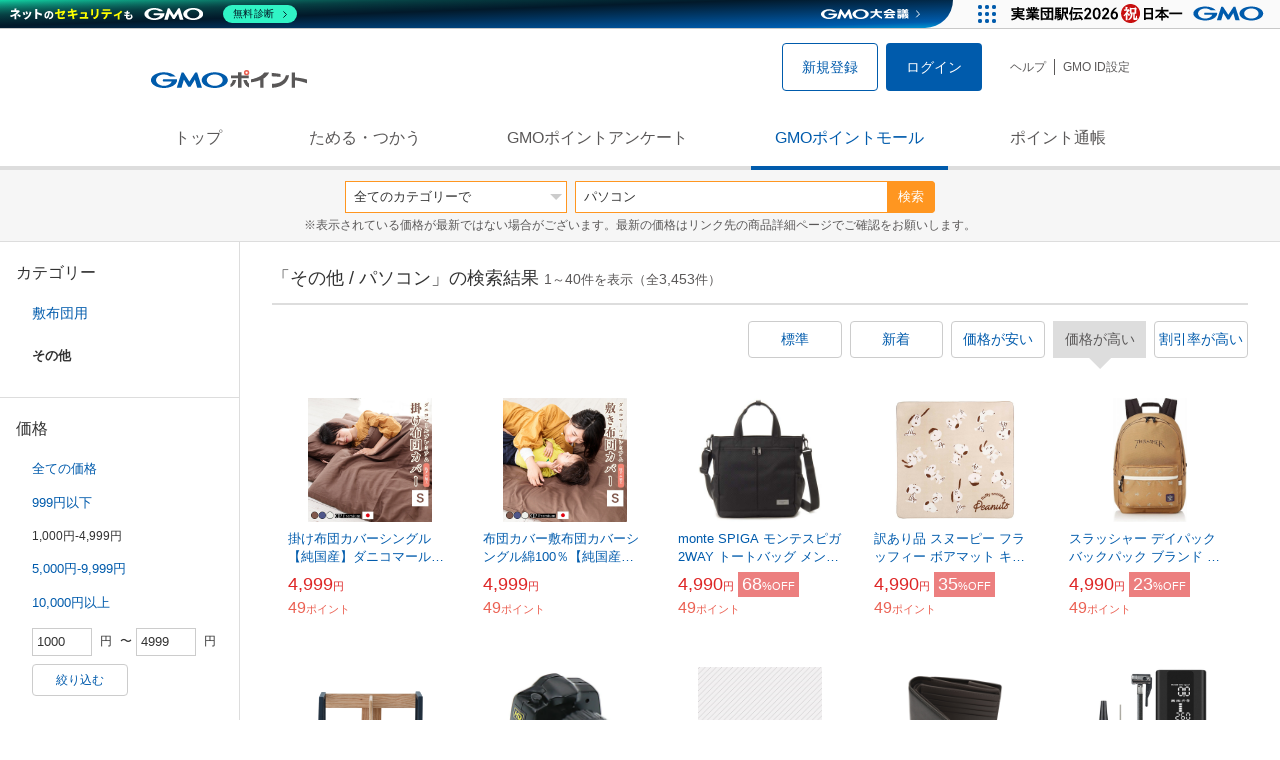

--- FILE ---
content_type: text/html; charset=UTF-8
request_url: https://point.gmo.jp/shopping/list?search_word=%E3%83%91%E3%82%BD%E3%82%B3%E3%83%B3&sell_price_lower=1000&sell_price_upper=4999&search_cateId=15116065906330322&search_order_type=2
body_size: 12817
content:

<!DOCTYPE html>
<html lang="ja">

<head prefix="og: http://ogp.me/ns# fb: http://ogp.me/ns/fb# article: http://ogp.me/ns/article#">
    <script>(function (w, d, s, l, i) {
        w[l] = w[l] || []; w[l].push({
            'gtm.start':
                new Date().getTime(), event: 'gtm.js'
        }); var f = d.getElementsByTagName(s)[0],
            j = d.createElement(s), dl = l != 'dataLayer' ? '&l=' + l : ''; j.async = true; j.src =
                'https://www.googletagmanager.com/gtm.js?id=' + i + dl; f.parentNode.insertBefore(j, f);
    })(window, document, 'script', 'dataLayer', 'GTM-M5P9R7L');</script>
<script>
    window.ga=window.ga||function(){(ga.q=ga.q||[]).push(arguments)};ga.l=+new Date;
    ga('require', 'GTM-5TNVQVN');
    ga('send', 'pageview');
    ga('create', 'UA-55588034-1', 'auto', 'onamae-server');
    ga('onamae-server.send', 'pageview');
    ga('create', 'UA-47544241-1', 'auto', 'onamae');
    ga('onamae.send', 'pageview');
</script>
<script async src='https://www.google-analytics.com/analytics.js'></script>  <meta http-equiv="Content-Type" content="text/html; charset=UTF-8">
  <meta http-equiv="content-language" content="ja" />
  <meta http-equiv="content-style-type" content="text/css" />
  <meta http-equiv="content-script-type" content="text/javascript" />
  <link rel="icon" type="image/x-icon" href="/favicon.ico" />
  <link rel="Shortcut Icon" type="img/x-icon" href="/favicon.ico" />
        <link rel="preconnect" href="https://aff.makeshop.jp" crossorigin>
    <link rel="stylesheet" type="text/css" href="/pc/css/style.css?2511" />
<link rel="stylesheet" type="text/css" href="/vendor/slick-carousel/slick/slick.css" />
<link rel="stylesheet" type="text/css" href="/vendor/slick-carousel/slick/slick-theme.css" />
    <script type="text/javascript" src="/vendor/jquery/dist/jquery.min.js"></script> 

<script type="text/javascript" src="/vendor/js-cookie/src/js.cookie.js" defer></script>
<script type="text/javascript" src="/vendor/lazysizes/lazysizes.min.js" defer></script>
<script type="text/javascript" src="/common/js/default.js?200323" defer></script>
<script type="text/javascript" src="/common/js/jquery.cookie.js" defer></script>

<script type="text/javascript" src="/common/js/modal.js?190924" defer></script>

<script type="text/javascript" src="/vendor/slick-carousel/slick/slick.min.js" defer></script>

<script type="text/javascript" src="/common/js/tokushop.js?200717" defer></script>

<script type="text/javascript" src="/pc/js/service/slider.js?2004" defer></script>

<script type="text/javascript" src="/vendor/jquery-colorbox/jquery.colorbox-min.js" defer></script>
  <script type="text/javascript" src="/pc/js/current.js" defer></script>
    <script type="text/javascript" src="/common/js/shopping/shopping.js" defer></script>
    <link rel="stylesheet" type="text/css" href="/pc/css/views/Mall.css?2007">
  <title>その他 / パソコンの商品一覧｜GMOポイントモール</title>
  <meta name="description" content="その他 / パソコンの商品一覧ページです。GMOポイントがたまる＆つかえるオンラインショップが大集合！貯まったポイントはショッピングで１ポイント＝１円として使えます。" />
  <script>
  var pathname = window.location.pathname;
  if(navigator.cookieEnabled !== true && pathname.includes("error") === false && !window.navigator.userAgent.includes('GoogleAdSenseInfeed')) {
    console.log("クッキーが無効です。");
    window.location.href = "/error/supported";
  }
</script>
  <noscript>
    Javascriptが必要です。
  </noscript>
</head>

<body>
    <noscript>
    <iframe src="https://www.googletagmanager.com/ns.html?id=GTM-M5P9R7L" height="0" width="0" style="display:none;visibility:hidden"></iframe>
  </noscript>
    <!-- GMOグループヘッダー -->
<script type="text/javascript" charset="UTF-8" src="//cache.img.gmo.jp/gmo/header/script.min.js" id="gmoheadertag" async="async"></script>    <header class="l-Header">
  <div class="c-Header">
    <div class="c-Header__inner">
      <h1 class="c-Headerlogo">
        <a class="logo a-Header" href="/">
          <img src="/common/img/logo.svg" alt="GMOインターネットグループの共通ポイント「GMOポイント」" width="140" height="16">
        </a>
      </h1>
             <ul class="c-HeaderNonLogin">
        <li>
          <a class="Btn__signUp a-Header" href="/member/registration"> 新規登録 </a>
        </li>
        <li>
          <a class="Btn__primary a-Header" href="/auth/login"> ログイン </a>
        </li>
      </ul>
            <ul class="c-HeaderNavList">
        <li>
          <a href="https://faq.point.gmo.jp/" class="a-Header">ヘルプ</a>
        </li>
        <li>
          <a href="/mypage/menu" class="a-Header">GMO ID設定 </a>
        </li>
              </ul>
    </div>
                          </div>
    <nav class="c-GlobalNav">
    <ul class="c-GlobalNav__list">
      <li>
        <a id="pointtop" href="/" class="a-GlobalNav"> トップ </a>
      </li>
      <li>
        <a id="aboutservice" href="/about/service" class="a-GlobalNav">ためる・つかう</a>
      </li>
      <li>
        <a id="research" href="/research/top" class="a-GlobalNav">GMOポイントアンケート</a>
      </li>
      <li>
        <a id="shopping" href="/shopping/top" class="a-GlobalNav">GMOポイントモール</a>
      </li>
      <li>
        <a id="mypagepoint" href="/mypage/point" class="a-GlobalNav">ポイント通帳</a>
      </li>
    </ul>
  </nav>
</header><script>
  (function () {
    let pathname = window.location.pathname;
    pathname01 = pathname;
    pathname02 = pathname.split("/")[1];
    switch (pathname01) {
      case "/":
        document.getElementById('pointtop').classList.add("active"); break;
      case "/about/point":
        document.getElementById('pointtop').classList.add("active"); break;
      case "/about/id":
        document.getElementById('pointtop').classList.add("active"); break;
      case "/about/service":
        document.getElementById('aboutservice').classList.add("active"); break;
      case "/mypage/point":
        document.getElementById('mypagepoint').classList.add("active"); break;
      case "/mypage/point/":
        document.getElementById('mypagepoint').classList.add("active"); break;
      case "/mypage/point/index":
        document.getElementById('mypagepoint').classList.add("active"); break;
    }
    switch (pathname02) {
      case "research":
        document.getElementById('research').classList.add("active"); break;
      case "shopping":
        document.getElementById('shopping').classList.add("active"); break;
    }
  })()
</script>    <div class="l-ContentWrapper--mall">
  <div class="v-MallSearch">
    <form name="shoppingForm" action="/shopping/list" method="get">
  <div class="v-MallSearch__inner">
    <div class="v-MallSearchSelect categoryLP">
      <label class="v-MallSearchSelect__label">
        <select name="search_cateId" class="v-MallSearchSelect__select">
          <option value="0">全てのカテゴリーで</option>
          <option value="9">フード・菓子</option>
          <option value="17">本・雑誌・コミック</option>
          <option value="5">パソコン・周辺機器</option>
          <option value="6">家電・AV機器・カメラ</option>
          <option value="8">おもちゃ・ホビー・ゲーム</option>
          <option value="1">ファッション・ブランド</option>
          <option value="15">生活・インテリア・文具</option>
          <option value="10">ドリンク・アルコール</option>
          <option value="16">スポーツ・アウトドア・旅行</option>
          <option value="2">バッグ・靴・小物</option>
          <option value="12">ビューティ・コスメ・香水</option>
          <option value="7">CD・DVD・楽器</option>
          <option value="20">車・バイク</option>
          <option value="14">ペット・ペットグッズ</option>
          <option value="4">キッズ・ベビー・マタニティ</option>
          <option value="13">フラワー・ガーデニング</option>
          <option value="11">ヘルス・ダイエット</option>
          <option value="3">ジュエリー・アクセサリー</option>
          <option value="19">ダウンロード・コンテンツ</option>
          <option value="18">イベント・チケット・サービス</option>
          <option value="21">その他</option>
                  </select>
      </label>
    </div>
    <div class="v-MallSearchForm">
      <input type="text" name="search_word" value="パソコン" placeholder="キーワードから探す" maxlength="255" class="v-MallSearchForm__inputText">
      <div class="v-MallSearchForm__inputBtn">
        <button type="submit" class="Btn_search">検索</button>
      </div>
      <input type="hidden" name="search_order_type" value="2">
      <input type="hidden" name="payment_type" value="0">
      <input type="hidden" name="search_type" value="form">
    </div>
  </div>
  </form>
  <p class="v-MallSearch__text">※表示されている価格が最新ではない場合がございます。最新の価格はリンク先の商品詳細ページでご確認をお願いします。</p>
</div>  <div class="l-Content">
    <div class="l-ContentSub--mall">
      <section class="v-MallMenu">
  <h3 class="v-MallMenu__title">カテゴリー</h3>
    <ul class="v-MallMenuList">
        <li class="v-MallMenuList__item--up">
      <a href="/shopping/list?search_word=%E3%83%91%E3%82%BD%E3%82%B3%E3%83%B3&amp;sell_price_lower=1000&amp;sell_price_upper=4999&amp;search_cateId=1511606590633">
        敷布団用
      </a>
    </li>
    <li class="v-MallMenuList__item--present"> その他 </li>
                          </ul>
  </section>
<section class="v-MallMenu">
  <h3 class="v-MallMenu__title">価格</h3>
  <ul class="v-MallMenuList">
            <li class="v-MallMenuList__item">
      <a href="/shopping/list?search_word=%E3%83%91%E3%82%BD%E3%82%B3%E3%83%B3&amp;sell_price_lower=&amp;sell_price_upper=&amp;search_cateId=15116065906330322">
        全ての価格
      </a>
    </li>
                <li class="v-MallMenuList__item">
      <a href="/shopping/list?search_word=%E3%83%91%E3%82%BD%E3%82%B3%E3%83%B3&amp;sell_price_lower=&amp;sell_price_upper=999&amp;search_cateId=15116065906330322">
        999円以下
      </a>
    </li>
                <li class="v-MallMenuList__item--selected">
      <p>1,000円-4,999円</p>
    </li>
                <li class="v-MallMenuList__item">
      <a href="/shopping/list?search_word=%E3%83%91%E3%82%BD%E3%82%B3%E3%83%B3&amp;sell_price_lower=5000&amp;sell_price_upper=9999&amp;search_cateId=15116065906330322">
        5,000円-9,999円
      </a>
    </li>
                <li class="v-MallMenuList__item">
      <a href="/shopping/list?search_word=%E3%83%91%E3%82%BD%E3%82%B3%E3%83%B3&amp;sell_price_lower=10000&amp;sell_price_upper=&amp;search_cateId=15116065906330322">
        10,000円以上
      </a>
    </li>
          </ul>
  <form name="shoppingForm" action="/shopping/list" method="get">
  <div class="v-MallMenuPrice__area">
    <div class="v-MallMenuPrice__inner">
      <input type="text" name="sell_price_lower" value="1000" maxlength="9" class="v-MallMenuPrice__input">
      <span class="v-MallMenuPrice__unit">円</span>
      <span class="v-MallMenuPrice__unit">〜</span>
      <input type="text" name="sell_price_upper" value="4999" maxlength="9" class="v-MallMenuPrice__input">
      <span class="v-MallMenuPrice__unit">円</span>
      <input type="hidden" name="search_word" value="パソコン">
      <input type="hidden" name="search_order_type" value="2">
      <input type="hidden" name="payment_type" value="0">
      <input type="hidden" name="search_cateId" value="15116065906330322">
    </div>
    <div class="v-MallMenuPrice__btn">
      <button type="submit" class="Btn__secondary">絞り込む</button>
    </div>
  </div>
  </form>
</section>
<section class="v-MallMenu">
  <h3 class="v-MallMenu__title">支払い方法</h3>
  <div class="v-MallMenuCheck">
    <form name="shoppingForm" action="/shopping/list" method="get">
    <label class="v-MallMenuCheck__label">
            <input id="payment_type_checkbox" type="checkbox" class="v-MallMenuCheck__box" name="payment_type" value="">
            カードが使える商品のみ
    </label>
    <input type="hidden" name="search_word" value="パソコン">
    <input type="hidden" name="search_order_type" value="2">
    <input type="hidden" name="sell_price_lower" value="1000">
    <input type="hidden" name="sell_price_upper" value="4999">
    <input type="hidden" name="search_cateId" value="15116065906330322">
    </form>
  </div>
</section>    </div>
    <div class="l-ContentMain--mall">
      <div class="v-MallTop">
        <div class="v-MallCardArea">
                    <h2 class="v-MallCardArea__title">
                        「その他 / パソコン」の検索結果
                        <div class="c-PagerNumber">
              <span class="c-PagerNumber__number"> 1</span><span class="c-PagerNumber__unit">～</span><span class="c-PagerNumber__number">40</span><span class="c-PagerNumber__unit">件を表示（全</span><span class="c-PagerNumber__number">3,453</span><span class="c-PagerNumber__unit">件）</span>
            </div>
          </h2>
          <div class="v-MallCardArea__switchArea">
            <ul class="c-Switch">
              <li>
                                <a href="/shopping/list?search_word=%E3%83%91%E3%82%BD%E3%82%B3%E3%83%B3&amp;sell_price_lower=1000&amp;sell_price_upper=4999&amp;search_cateId=15116065906330322&amp;search_order_type=4">
                  <span class="c-Switch__item">標準</span>
                </a>
                              </li>
              <li>
                                <a href="/shopping/list?search_word=%E3%83%91%E3%82%BD%E3%82%B3%E3%83%B3&amp;sell_price_lower=1000&amp;sell_price_upper=4999&amp;search_cateId=15116065906330322&amp;search_order_type=3">
                  <span class="c-Switch__item">新着</span>
                </a>
                              </li>
              <li>
                                <a href="/shopping/list?search_word=%E3%83%91%E3%82%BD%E3%82%B3%E3%83%B3&amp;sell_price_lower=1000&amp;sell_price_upper=4999&amp;search_cateId=15116065906330322&amp;search_order_type=1">
                  <span class="c-Switch__item">価格が安い</span>
                </a>
                              </li>
              <li>
                                <span class="c-Switch__item--current">価格が高い</span>
                              </li>
              <li>
                                <a href="/shopping/list?search_word=%E3%83%91%E3%82%BD%E3%82%B3%E3%83%B3&amp;sell_price_lower=1000&amp;sell_price_upper=4999&amp;search_cateId=15116065906330322&amp;search_order_type=5">
                  <span class="c-Switch__item">割引率が高い</span>
                </a>
                              </li>
            </ul>
          </div>
                    <ul class="c-ListWrapperRow">
                                                <li class="c-ListWrapperItem">
              <a class="shop-item-link" target="blank" href="https://aff.makeshop.jp/landing.html?service_id=1&amp;shop_id=sakai8629&amp;media_id=TP&amp;url=http%3A%2F%2Fwww.sakai-f.co.jp%2Fshopdetail%2F000000001468%2F" onclick="funcItemClick(&#039;15116065906330322&#039;,&#039;\u30D1\u30BD\u30B3\u30F3&#039;,&#039;1468&#039;,&#039;1&#039;,&#039;0&#039;,&#039;2&#039;);funcSetItemHistoryCookie(&#039;1468&#039;,&#039;http://www.sakai-f.co.jp/shopdetail/000000001468/&#039;,&#039;&#039;,&#039;http://makeshop-multi-images.akamaized.net/sakai8629/itemimages/000000001468_bxB3oDn.jpg&#039;,&#039;掛け布団カバーシングル【純国産】ダニコマールプレミアム掛布団カバー抗菌防臭加工アレルギー花粉ハウスダスト綿100％150×210c...&#039;);">
                <dl class="c-ProductCard--mallList">
                  <dt class="c-ProductCard__thumb--mall">
                                        <img data-sizes="auto" data-src="https://point.gmo.jp/image/e5f6230bc28b61f9fcc59b2db6a01714ccb01e9d?url=http%3A%2F%2Fmakeshop-multi-images.akamaized.net%2Fsakai8629%2Fitemimages%2F000000001468_bxB3oDn.jpg" onerror="this.src='/common/img/shopping/img_noimage100x100.gif'" class="lazyload">
                                      </dt>
                                                      <dd class="c-ProductCard__link">
                    掛け布団カバーシングル【純国産】ダニコマールプレミアム掛布団カバー抗菌防臭加工アレルギー花粉ハウスダスト綿100％150×210c...
                  </dd>
                  <dd class="c-ProductCard__price">
                    <span class="c-ProductCard__amount">4,999</span><span class="c-ProductCard__unit">円</span>
                                      </dd>
                  <dd class="c-ProductCard__point--mall">
                    <span class="c-ProductCard__amount">49</span><span class="c-ProductCard__unit">ポイント</span>
                  </dd>
                </dl>
              </a>
            </li>
                                                <li class="c-ListWrapperItem">
              <a class="shop-item-link" target="blank" href="https://aff.makeshop.jp/landing.html?service_id=1&amp;shop_id=sakai8629&amp;media_id=TP&amp;url=http%3A%2F%2Fwww.sakai-f.co.jp%2Fshopdetail%2F000000001472%2F" onclick="funcItemClick(&#039;15116065906330322&#039;,&#039;\u30D1\u30BD\u30B3\u30F3&#039;,&#039;1472&#039;,&#039;1&#039;,&#039;1&#039;,&#039;2&#039;);funcSetItemHistoryCookie(&#039;1472&#039;,&#039;http://www.sakai-f.co.jp/shopdetail/000000001472/&#039;,&#039;&#039;,&#039;http://makeshop-multi-images.akamaized.net/sakai8629/itemimages/000000001472_vpH5sx1.jpg&#039;,&#039;布団カバー敷布団カバーシングル綿100％【純国産】ダニコマールプレミアム敷布団カバー抗菌防臭加工アレルギー花粉ハウスダストシングル...&#039;);">
                <dl class="c-ProductCard--mallList">
                  <dt class="c-ProductCard__thumb--mall">
                                        <img data-sizes="auto" data-src="https://point.gmo.jp/image/35a275e9f24f6fb0b333b81217e0ced8846342e4?url=http%3A%2F%2Fmakeshop-multi-images.akamaized.net%2Fsakai8629%2Fitemimages%2F000000001472_vpH5sx1.jpg" onerror="this.src='/common/img/shopping/img_noimage100x100.gif'" class="lazyload">
                                      </dt>
                                                      <dd class="c-ProductCard__link">
                    布団カバー敷布団カバーシングル綿100％【純国産】ダニコマールプレミアム敷布団カバー抗菌防臭加工アレルギー花粉ハウスダストシングル...
                  </dd>
                  <dd class="c-ProductCard__price">
                    <span class="c-ProductCard__amount">4,999</span><span class="c-ProductCard__unit">円</span>
                                      </dd>
                  <dd class="c-ProductCard__point--mall">
                    <span class="c-ProductCard__amount">49</span><span class="c-ProductCard__unit">ポイント</span>
                  </dd>
                </dl>
              </a>
            </li>
                                                <li class="c-ListWrapperItem">
              <a class="shop-item-link" target="blank" href="https://aff.makeshop.jp/landing.html?service_id=1&amp;shop_id=ashop001&amp;media_id=TP&amp;url=http%3A%2F%2Fashop.best%2Fshopdetail%2F000000003087%2F" onclick="funcItemClick(&#039;15116065906330322&#039;,&#039;\u30D1\u30BD\u30B3\u30F3&#039;,&#039;3087&#039;,&#039;1&#039;,&#039;2&#039;,&#039;2&#039;);funcSetItemHistoryCookie(&#039;3087&#039;,&#039;http://ashop.best/shopdetail/000000003087/&#039;,&#039;&#039;,&#039;http://makeshop-multi-images.akamaized.net/ashop001/itemimages/000000003087_1_AXKE9wl.jpg&#039;,&#039;monte SPIGA モンテスピガ 2WAY トートバッグ メンズ MOSMTP013-M カーボンデザイン ブランド バッグ ...&#039;);">
                <dl class="c-ProductCard--mallList">
                  <dt class="c-ProductCard__thumb--mall">
                                        <img data-sizes="auto" data-src="https://point.gmo.jp/image/1492d22c164f7f6e0e93b5723a566798ccb950fb?url=http%3A%2F%2Fmakeshop-multi-images.akamaized.net%2Fashop001%2Fitemimages%2F000000003087_1_AXKE9wl.jpg" onerror="this.src='/common/img/shopping/img_noimage100x100.gif'" class="lazyload">
                                      </dt>
                                                      <dd class="c-ProductCard__link">
                    monte SPIGA モンテスピガ 2WAY トートバッグ メンズ MOSMTP013-M カーボンデザイン ブランド バッグ ...
                  </dd>
                  <dd class="c-ProductCard__price">
                    <span class="c-ProductCard__amount">4,990</span><span class="c-ProductCard__unit">円</span>
                                        <span class="c-ProductCard__saleMark">
                      <span class="c-ProductCard__amount">68</span><span class="c-ProductCard__unit">%OFF</span>
                    </span>
                                      </dd>
                  <dd class="c-ProductCard__point--mall">
                    <span class="c-ProductCard__amount">49</span><span class="c-ProductCard__unit">ポイント</span>
                  </dd>
                </dl>
              </a>
            </li>
                                                <li class="c-ListWrapperItem">
              <a class="shop-item-link" target="blank" href="https://aff.makeshop.jp/landing.html?service_id=1&amp;shop_id=ashop001&amp;media_id=TP&amp;url=http%3A%2F%2Fashop.best%2Fshopdetail%2F000000003505%2F" onclick="funcItemClick(&#039;15116065906330322&#039;,&#039;\u30D1\u30BD\u30B3\u30F3&#039;,&#039;3505&#039;,&#039;1&#039;,&#039;3&#039;,&#039;2&#039;);funcSetItemHistoryCookie(&#039;3505&#039;,&#039;http://ashop.best/shopdetail/000000003505/&#039;,&#039;&#039;,&#039;http://makeshop-multi-images.akamaized.net/ashop001/itemimages/000000003505_1_cUeOj6U.jpg&#039;,&#039;訳あり品 スヌーピー フラッフィー ボアマット キャラクター ラグマット センターラグ 180×180cm センコー インテリアマ...&#039;);">
                <dl class="c-ProductCard--mallList">
                  <dt class="c-ProductCard__thumb--mall">
                                        <img data-sizes="auto" data-src="https://point.gmo.jp/image/e9164d9d95830f9bb6bd6669bb8b5f5fed8ae8f8?url=http%3A%2F%2Fmakeshop-multi-images.akamaized.net%2Fashop001%2Fitemimages%2F000000003505_1_cUeOj6U.jpg" onerror="this.src='/common/img/shopping/img_noimage100x100.gif'" class="lazyload">
                                      </dt>
                                                      <dd class="c-ProductCard__link">
                    訳あり品 スヌーピー フラッフィー ボアマット キャラクター ラグマット センターラグ 180×180cm センコー インテリアマ...
                  </dd>
                  <dd class="c-ProductCard__price">
                    <span class="c-ProductCard__amount">4,990</span><span class="c-ProductCard__unit">円</span>
                                        <span class="c-ProductCard__saleMark">
                      <span class="c-ProductCard__amount">35</span><span class="c-ProductCard__unit">%OFF</span>
                    </span>
                                      </dd>
                  <dd class="c-ProductCard__point--mall">
                    <span class="c-ProductCard__amount">49</span><span class="c-ProductCard__unit">ポイント</span>
                  </dd>
                </dl>
              </a>
            </li>
                                                <li class="c-ListWrapperItem">
              <a class="shop-item-link" target="blank" href="https://aff.makeshop.jp/landing.html?service_id=1&amp;shop_id=ashop001&amp;media_id=TP&amp;url=http%3A%2F%2Fashop.best%2Fshopdetail%2F000000002829%2F" onclick="funcItemClick(&#039;15116065906330322&#039;,&#039;\u30D1\u30BD\u30B3\u30F3&#039;,&#039;2829&#039;,&#039;1&#039;,&#039;4&#039;,&#039;2&#039;);funcSetItemHistoryCookie(&#039;2829&#039;,&#039;http://ashop.best/shopdetail/000000002829/&#039;,&#039;&#039;,&#039;http://makeshop-multi-images.akamaized.net/ashop001/itemimages/000000002829_1_vC9Lcdd.jpg&#039;,&#039;スラッシャー デイパック バックパック ブランド リュックサック メンズ レディース ユニセックス THR-174 THRASHE...&#039;);">
                <dl class="c-ProductCard--mallList">
                  <dt class="c-ProductCard__thumb--mall">
                                        <img data-sizes="auto" data-src="https://point.gmo.jp/image/b370bd6b950fedaabda69e5c15e0f2d77dc5008f?url=http%3A%2F%2Fmakeshop-multi-images.akamaized.net%2Fashop001%2Fitemimages%2F000000002829_1_vC9Lcdd.jpg" onerror="this.src='/common/img/shopping/img_noimage100x100.gif'" class="lazyload">
                                      </dt>
                                                      <dd class="c-ProductCard__link">
                    スラッシャー デイパック バックパック ブランド リュックサック メンズ レディース ユニセックス THR-174 THRASHE...
                  </dd>
                  <dd class="c-ProductCard__price">
                    <span class="c-ProductCard__amount">4,990</span><span class="c-ProductCard__unit">円</span>
                                        <span class="c-ProductCard__saleMark">
                      <span class="c-ProductCard__amount">23</span><span class="c-ProductCard__unit">%OFF</span>
                    </span>
                                      </dd>
                  <dd class="c-ProductCard__point--mall">
                    <span class="c-ProductCard__amount">49</span><span class="c-ProductCard__unit">ポイント</span>
                  </dd>
                </dl>
              </a>
            </li>
                                                <li class="c-ListWrapperItem">
              <a class="shop-item-link" target="blank" href="https://aff.makeshop.jp/landing.html?service_id=1&amp;shop_id=isseiki&amp;media_id=TP&amp;url=http%3A%2F%2Fstore.isseiki.co.jp%2Fshopdetail%2F000000002899%2F" onclick="funcItemClick(&#039;15116065906330322&#039;,&#039;\u30D1\u30BD\u30B3\u30F3&#039;,&#039;2899&#039;,&#039;1&#039;,&#039;5&#039;,&#039;2&#039;);funcSetItemHistoryCookie(&#039;2899&#039;,&#039;http://store.isseiki.co.jp/shopdetail/000000002899/&#039;,&#039;&#039;,&#039;http://makeshop-multi-images.akamaized.net/isseiki/itemimages/000000002899_bK3vlFq.png&#039;,&#039;【アウトレット】ISSEIKI KIDS FERRO BOOK STAND 35 (WO-V-NA-BK)&#039;);">
                <dl class="c-ProductCard--mallList">
                  <dt class="c-ProductCard__thumb--mall">
                                        <img data-sizes="auto" data-src="https://point.gmo.jp/image/ca7fe572ee18aa55e9a00c9d3d21d56164023e08?url=http%3A%2F%2Fmakeshop-multi-images.akamaized.net%2Fisseiki%2Fitemimages%2F000000002899_bK3vlFq.png" onerror="this.src='/common/img/shopping/img_noimage100x100.gif'" class="lazyload">
                                      </dt>
                                                      <dd class="c-ProductCard__link">
                    【アウトレット】ISSEIKI KIDS FERRO BOOK STAND 35 (WO-V-NA-BK)
                  </dd>
                  <dd class="c-ProductCard__price">
                    <span class="c-ProductCard__amount">4,990</span><span class="c-ProductCard__unit">円</span>
                                        <span class="c-ProductCard__saleMark">
                      <span class="c-ProductCard__amount">28</span><span class="c-ProductCard__unit">%OFF</span>
                    </span>
                                      </dd>
                  <dd class="c-ProductCard__point--mall">
                    <span class="c-ProductCard__amount">49</span><span class="c-ProductCard__unit">ポイント</span>
                  </dd>
                </dl>
              </a>
            </li>
                                                <li class="c-ListWrapperItem">
              <a class="shop-item-link" target="blank" href="https://aff.makeshop.jp/landing.html?service_id=1&amp;shop_id=ssbodyguard&amp;media_id=TP&amp;url=http%3A%2F%2Fwww.bodyguard.shop%2Fshopdetail%2F000000002414%2F" onclick="funcItemClick(&#039;15116065906330322&#039;,&#039;\u30D1\u30BD\u30B3\u30F3&#039;,&#039;2414&#039;,&#039;1&#039;,&#039;6&#039;,&#039;2&#039;);funcSetItemHistoryCookie(&#039;2414&#039;,&#039;http://www.bodyguard.shop/shopdetail/000000002414/&#039;,&#039;&#039;,&#039;http://makeshop-multi-images.akamaized.net/ssbodyguard/itemimages/000000002414_xtWh2ts.jpg&#039;,&#039;超小型　デジタルカメラ　Y2000 充電式&#039;);">
                <dl class="c-ProductCard--mallList">
                  <dt class="c-ProductCard__thumb--mall">
                                        <img data-sizes="auto" data-src="https://point.gmo.jp/image/1e49157273a720902c536220b87f941547d2c051?url=http%3A%2F%2Fmakeshop-multi-images.akamaized.net%2Fssbodyguard%2Fitemimages%2F000000002414_xtWh2ts.jpg" onerror="this.src='/common/img/shopping/img_noimage100x100.gif'" class="lazyload">
                                      </dt>
                                                      <dd class="c-ProductCard__link">
                    超小型　デジタルカメラ　Y2000 充電式
                  </dd>
                  <dd class="c-ProductCard__price">
                    <span class="c-ProductCard__amount">4,980</span><span class="c-ProductCard__unit">円</span>
                                        <span class="c-ProductCard__saleMark">
                      <span class="c-ProductCard__amount">40</span><span class="c-ProductCard__unit">%OFF</span>
                    </span>
                                      </dd>
                  <dd class="c-ProductCard__point--mall">
                    <span class="c-ProductCard__amount">49</span><span class="c-ProductCard__unit">ポイント</span>
                  </dd>
                </dl>
              </a>
            </li>
                                                <li class="c-ListWrapperItem">
              <a class="shop-item-link" target="blank" href="https://aff.makeshop.jp/landing.html?service_id=1&amp;shop_id=alphabridge&amp;media_id=TP&amp;url=http%3A%2F%2Fwww.butter-fly.shop%2Fshopdetail%2F000000000648%2F" onclick="funcItemClick(&#039;15116065906330322&#039;,&#039;\u30D1\u30BD\u30B3\u30F3&#039;,&#039;648&#039;,&#039;1&#039;,&#039;7&#039;,&#039;2&#039;);funcSetItemHistoryCookie(&#039;648&#039;,&#039;http://www.butter-fly.shop/shopdetail/000000000648/&#039;,&#039;&#039;,&#039;http://www.butter-fly.shop/shopimages/alphabridge/000000000648_XgVYLPV.jpg&#039;,&#039;トイレ マット 65cm×100cm ユリ 日本製 抗菌防臭 吸水速乾加工&#039;);">
                <dl class="c-ProductCard--mallList">
                  <dt class="c-ProductCard__thumb--mall">
                                        <img data-sizes="auto" data-src="https://point.gmo.jp/image/0e51a92e799ee610c2e3436043751f2b9001f38e?url=http%3A%2F%2Fwww.butter-fly.shop%2Fshopimages%2Falphabridge%2F000000000648_XgVYLPV.jpg" onerror="this.src='/common/img/shopping/img_noimage100x100.gif'" class="lazyload">
                                      </dt>
                                                      <dd class="c-ProductCard__link">
                    トイレ マット 65cm×100cm ユリ 日本製 抗菌防臭 吸水速乾加工
                  </dd>
                  <dd class="c-ProductCard__price">
                    <span class="c-ProductCard__amount">4,980</span><span class="c-ProductCard__unit">円</span>
                                      </dd>
                  <dd class="c-ProductCard__point--mall">
                    <span class="c-ProductCard__amount">49</span><span class="c-ProductCard__unit">ポイント</span>
                  </dd>
                </dl>
              </a>
            </li>
                                                <li class="c-ListWrapperItem">
              <a class="shop-item-link" target="blank" href="https://aff.makeshop.jp/landing.html?service_id=1&amp;shop_id=mantubiz&amp;media_id=TP&amp;url=http%3A%2F%2Fstore.tokaiz.jp%2Fshopdetail%2F000000001584%2F" onclick="funcItemClick(&#039;15116065906330322&#039;,&#039;\u30D1\u30BD\u30B3\u30F3&#039;,&#039;1584&#039;,&#039;1&#039;,&#039;8&#039;,&#039;2&#039;);funcSetItemHistoryCookie(&#039;1584&#039;,&#039;http://store.tokaiz.jp/shopdetail/000000001584/&#039;,&#039;&#039;,&#039;http://makeshop-multi-images.akamaized.net/mantubiz/shopimages/84/15/1_000000001584.jpg?1678432159&#039;,&#039;2つ折り財布 メンズ ミニ財布 本革 牛革 小銭入れ コインケース 小さい コンパクト 大容量 高級感 おしゃれ 人気 ギフト プ...&#039;);">
                <dl class="c-ProductCard--mallList">
                  <dt class="c-ProductCard__thumb--mall">
                                        <img data-sizes="auto" data-src="https://point.gmo.jp/image/399ee6974c08ad4ba038f42092db83084ddd1546?url=http%3A%2F%2Fmakeshop-multi-images.akamaized.net%2Fmantubiz%2Fshopimages%2F84%2F15%2F1_000000001584.jpg%3F1678432159" onerror="this.src='/common/img/shopping/img_noimage100x100.gif'" class="lazyload">
                                      </dt>
                                                      <dd class="c-ProductCard__link">
                    2つ折り財布 メンズ ミニ財布 本革 牛革 小銭入れ コインケース 小さい コンパクト 大容量 高級感 おしゃれ 人気 ギフト プ...
                  </dd>
                  <dd class="c-ProductCard__price">
                    <span class="c-ProductCard__amount">4,980</span><span class="c-ProductCard__unit">円</span>
                                      </dd>
                  <dd class="c-ProductCard__point--mall">
                    <span class="c-ProductCard__amount">49</span><span class="c-ProductCard__unit">ポイント</span>
                  </dd>
                </dl>
              </a>
            </li>
                                                <li class="c-ListWrapperItem">
              <a class="shop-item-link" target="blank" href="https://aff.makeshop.jp/landing.html?service_id=1&amp;shop_id=mantubiz&amp;media_id=TP&amp;url=http%3A%2F%2Fstore.tokaiz.jp%2Fshopdetail%2F000000001203%2F" onclick="funcItemClick(&#039;15116065906330322&#039;,&#039;\u30D1\u30BD\u30B3\u30F3&#039;,&#039;1203&#039;,&#039;1&#039;,&#039;9&#039;,&#039;2&#039;);funcSetItemHistoryCookie(&#039;1203&#039;,&#039;http://store.tokaiz.jp/shopdetail/000000001203/&#039;,&#039;&#039;,&#039;http://makeshop-multi-images.akamaized.net/mantubiz/itemimages/000000001203_ZH7Y5oe.jpg&#039;,&#039;空気入れ 電動 自転車 自動車 車 タイヤ 軽量 コードレス エアーポンプ 車 バイク ボール 浮き輪 風船 米式 英式 仏式 対...&#039;);">
                <dl class="c-ProductCard--mallList">
                  <dt class="c-ProductCard__thumb--mall">
                                        <img data-sizes="auto" data-src="https://point.gmo.jp/image/25d5db1a9b408fc50410fdba0027c74d26f7a04c?url=http%3A%2F%2Fmakeshop-multi-images.akamaized.net%2Fmantubiz%2Fitemimages%2F000000001203_ZH7Y5oe.jpg" onerror="this.src='/common/img/shopping/img_noimage100x100.gif'" class="lazyload">
                                      </dt>
                                                      <dd class="c-ProductCard__link">
                    空気入れ 電動 自転車 自動車 車 タイヤ 軽量 コードレス エアーポンプ 車 バイク ボール 浮き輪 風船 米式 英式 仏式 対...
                  </dd>
                  <dd class="c-ProductCard__price">
                    <span class="c-ProductCard__amount">4,980</span><span class="c-ProductCard__unit">円</span>
                                      </dd>
                  <dd class="c-ProductCard__point--mall">
                    <span class="c-ProductCard__amount">49</span><span class="c-ProductCard__unit">ポイント</span>
                  </dd>
                </dl>
              </a>
            </li>
                                                <li class="c-ListWrapperItem">
              <a class="shop-item-link" target="blank" href="https://aff.makeshop.jp/landing.html?service_id=1&amp;shop_id=mantubiz&amp;media_id=TP&amp;url=http%3A%2F%2Fstore.tokaiz.jp%2Fshopdetail%2F000000001210%2F" onclick="funcItemClick(&#039;15116065906330322&#039;,&#039;\u30D1\u30BD\u30B3\u30F3&#039;,&#039;1210&#039;,&#039;1&#039;,&#039;10&#039;,&#039;2&#039;);funcSetItemHistoryCookie(&#039;1210&#039;,&#039;http://store.tokaiz.jp/shopdetail/000000001210/&#039;,&#039;&#039;,&#039;http://makeshop-multi-images.akamaized.net/mantubiz/itemimages/000000001210_mS5vpKW.jpg&#039;,&#039;TOKAIZ 振動マシンTVI-002 PRO専用チェア&amp;磁気クッションマット&#039;);">
                <dl class="c-ProductCard--mallList">
                  <dt class="c-ProductCard__thumb--mall">
                                        <img data-sizes="auto" data-src="https://point.gmo.jp/image/d3c27c283c34bff0aa030ccd759b2e7beeb933dc?url=http%3A%2F%2Fmakeshop-multi-images.akamaized.net%2Fmantubiz%2Fitemimages%2F000000001210_mS5vpKW.jpg" onerror="this.src='/common/img/shopping/img_noimage100x100.gif'" class="lazyload">
                                      </dt>
                                                      <dd class="c-ProductCard__link">
                    TOKAIZ 振動マシンTVI-002 PRO専用チェア&磁気クッションマット
                  </dd>
                  <dd class="c-ProductCard__price">
                    <span class="c-ProductCard__amount">4,980</span><span class="c-ProductCard__unit">円</span>
                                      </dd>
                  <dd class="c-ProductCard__point--mall">
                    <span class="c-ProductCard__amount">49</span><span class="c-ProductCard__unit">ポイント</span>
                  </dd>
                </dl>
              </a>
            </li>
                                                <li class="c-ListWrapperItem">
              <a class="shop-item-link" target="blank" href="https://aff.makeshop.jp/landing.html?service_id=1&amp;shop_id=mantubiz&amp;media_id=TP&amp;url=http%3A%2F%2Fstore.tokaiz.jp%2Fshopdetail%2F000000001212%2F" onclick="funcItemClick(&#039;15116065906330322&#039;,&#039;\u30D1\u30BD\u30B3\u30F3&#039;,&#039;1212&#039;,&#039;1&#039;,&#039;11&#039;,&#039;2&#039;);funcSetItemHistoryCookie(&#039;1212&#039;,&#039;http://store.tokaiz.jp/shopdetail/000000001212/&#039;,&#039;&#039;,&#039;http://makeshop-multi-images.akamaized.net/mantubiz/itemimages/000000001212_WDOsNtS.jpg&#039;,&#039;アロマディフューザー 水なし 車 車用 アロマ 水なし コードレス ネブライザー式 水を使わない LEDライト付き タイマー機能 ...&#039;);">
                <dl class="c-ProductCard--mallList">
                  <dt class="c-ProductCard__thumb--mall">
                                        <img data-sizes="auto" data-src="https://point.gmo.jp/image/89870c9ed4dc2878d65fac2f4e2dc05a632ccfc6?url=http%3A%2F%2Fmakeshop-multi-images.akamaized.net%2Fmantubiz%2Fitemimages%2F000000001212_WDOsNtS.jpg" onerror="this.src='/common/img/shopping/img_noimage100x100.gif'" class="lazyload">
                                      </dt>
                                                      <dd class="c-ProductCard__link">
                    アロマディフューザー 水なし 車 車用 アロマ 水なし コードレス ネブライザー式 水を使わない LEDライト付き タイマー機能 ...
                  </dd>
                  <dd class="c-ProductCard__price">
                    <span class="c-ProductCard__amount">4,980</span><span class="c-ProductCard__unit">円</span>
                                      </dd>
                  <dd class="c-ProductCard__point--mall">
                    <span class="c-ProductCard__amount">49</span><span class="c-ProductCard__unit">ポイント</span>
                  </dd>
                </dl>
              </a>
            </li>
                                                <li class="c-ListWrapperItem">
              <a class="shop-item-link" target="blank" href="https://aff.makeshop.jp/landing.html?service_id=1&amp;shop_id=mantubiz&amp;media_id=TP&amp;url=http%3A%2F%2Fstore.tokaiz.jp%2Fshopdetail%2F000000001219%2F" onclick="funcItemClick(&#039;15116065906330322&#039;,&#039;\u30D1\u30BD\u30B3\u30F3&#039;,&#039;1219&#039;,&#039;1&#039;,&#039;12&#039;,&#039;2&#039;);funcSetItemHistoryCookie(&#039;1219&#039;,&#039;http://store.tokaiz.jp/shopdetail/000000001219/&#039;,&#039;&#039;,&#039;http://makeshop-multi-images.akamaized.net/mantubiz/itemimages/000000001219_JUHQ3D8.jpg&#039;,&#039;空気入れ 電動 自転車 自動車用 携帯 充電式 空気入れ コードレス 気温感知機能 バイク ボール エアコンプレッサー エアポンプ...&#039;);">
                <dl class="c-ProductCard--mallList">
                  <dt class="c-ProductCard__thumb--mall">
                                        <img data-sizes="auto" data-src="https://point.gmo.jp/image/74841f772d532f6845292ea012a34331d859f44d?url=http%3A%2F%2Fmakeshop-multi-images.akamaized.net%2Fmantubiz%2Fitemimages%2F000000001219_JUHQ3D8.jpg" onerror="this.src='/common/img/shopping/img_noimage100x100.gif'" class="lazyload">
                                      </dt>
                                                      <dd class="c-ProductCard__link">
                    空気入れ 電動 自転車 自動車用 携帯 充電式 空気入れ コードレス 気温感知機能 バイク ボール エアコンプレッサー エアポンプ...
                  </dd>
                  <dd class="c-ProductCard__price">
                    <span class="c-ProductCard__amount">4,980</span><span class="c-ProductCard__unit">円</span>
                                      </dd>
                  <dd class="c-ProductCard__point--mall">
                    <span class="c-ProductCard__amount">49</span><span class="c-ProductCard__unit">ポイント</span>
                  </dd>
                </dl>
              </a>
            </li>
                                                <li class="c-ListWrapperItem">
              <a class="shop-item-link" target="blank" href="https://aff.makeshop.jp/landing.html?service_id=1&amp;shop_id=mantubiz&amp;media_id=TP&amp;url=http%3A%2F%2Fstore.tokaiz.jp%2Fshopdetail%2F000000001221%2F" onclick="funcItemClick(&#039;15116065906330322&#039;,&#039;\u30D1\u30BD\u30B3\u30F3&#039;,&#039;1221&#039;,&#039;1&#039;,&#039;13&#039;,&#039;2&#039;);funcSetItemHistoryCookie(&#039;1221&#039;,&#039;http://store.tokaiz.jp/shopdetail/000000001221/&#039;,&#039;&#039;,&#039;http://makeshop-multi-images.akamaized.net/mantubiz/itemimages/000000001221_2dzO8vp.jpg&#039;,&#039;冷風機 冷風扇 卓上 首振り 充電式 静音 usb 小型 氷 冷風扇風機 ミニクーラー スポットクーラー コードレス 3段階風量調...&#039;);">
                <dl class="c-ProductCard--mallList">
                  <dt class="c-ProductCard__thumb--mall">
                                        <img data-sizes="auto" data-src="https://point.gmo.jp/image/cb3d78a556fe63a6df52e8f6c350c464a2724f36?url=http%3A%2F%2Fmakeshop-multi-images.akamaized.net%2Fmantubiz%2Fitemimages%2F000000001221_2dzO8vp.jpg" onerror="this.src='/common/img/shopping/img_noimage100x100.gif'" class="lazyload">
                                      </dt>
                                                      <dd class="c-ProductCard__link">
                    冷風機 冷風扇 卓上 首振り 充電式 静音 usb 小型 氷 冷風扇風機 ミニクーラー スポットクーラー コードレス 3段階風量調...
                  </dd>
                  <dd class="c-ProductCard__price">
                    <span class="c-ProductCard__amount">4,980</span><span class="c-ProductCard__unit">円</span>
                                      </dd>
                  <dd class="c-ProductCard__point--mall">
                    <span class="c-ProductCard__amount">49</span><span class="c-ProductCard__unit">ポイント</span>
                  </dd>
                </dl>
              </a>
            </li>
                                                <li class="c-ListWrapperItem">
              <a class="shop-item-link" target="blank" href="https://aff.makeshop.jp/landing.html?service_id=1&amp;shop_id=mantubiz&amp;media_id=TP&amp;url=http%3A%2F%2Fstore.tokaiz.jp%2Fshopdetail%2F000000001222%2F" onclick="funcItemClick(&#039;15116065906330322&#039;,&#039;\u30D1\u30BD\u30B3\u30F3&#039;,&#039;1222&#039;,&#039;1&#039;,&#039;14&#039;,&#039;2&#039;);funcSetItemHistoryCookie(&#039;1222&#039;,&#039;http://store.tokaiz.jp/shopdetail/000000001222/&#039;,&#039;&#039;,&#039;http://makeshop-multi-images.akamaized.net/mantubiz/itemimages/000000001222_lo5hi6c.jpg&#039;,&#039;卓上扇風機 静音 おしゃれ オフィス usb扇風機 卓上 クリップ 強力 モニター掛け式ファン 扇風機 LEDライト付き スペース...&#039;);">
                <dl class="c-ProductCard--mallList">
                  <dt class="c-ProductCard__thumb--mall">
                                        <img data-sizes="auto" data-src="https://point.gmo.jp/image/dc2d378ec06c2ae344d6ba96e0007e8dfe239a40?url=http%3A%2F%2Fmakeshop-multi-images.akamaized.net%2Fmantubiz%2Fitemimages%2F000000001222_lo5hi6c.jpg" onerror="this.src='/common/img/shopping/img_noimage100x100.gif'" class="lazyload">
                                      </dt>
                                                      <dd class="c-ProductCard__link">
                    卓上扇風機 静音 おしゃれ オフィス usb扇風機 卓上 クリップ 強力 モニター掛け式ファン 扇風機 LEDライト付き スペース...
                  </dd>
                  <dd class="c-ProductCard__price">
                    <span class="c-ProductCard__amount">4,980</span><span class="c-ProductCard__unit">円</span>
                                      </dd>
                  <dd class="c-ProductCard__point--mall">
                    <span class="c-ProductCard__amount">49</span><span class="c-ProductCard__unit">ポイント</span>
                  </dd>
                </dl>
              </a>
            </li>
                                                <li class="c-ListWrapperItem">
              <a class="shop-item-link" target="blank" href="https://aff.makeshop.jp/landing.html?service_id=1&amp;shop_id=mantubiz&amp;media_id=TP&amp;url=http%3A%2F%2Fstore.tokaiz.jp%2Fshopdetail%2F000000001600%2F" onclick="funcItemClick(&#039;15116065906330322&#039;,&#039;\u30D1\u30BD\u30B3\u30F3&#039;,&#039;1600&#039;,&#039;1&#039;,&#039;15&#039;,&#039;2&#039;);funcSetItemHistoryCookie(&#039;1600&#039;,&#039;http://store.tokaiz.jp/shopdetail/000000001600/&#039;,&#039;&#039;,&#039;http://makeshop-multi-images.akamaized.net/mantubiz/itemimages/000000001600_Y01qxvJ.jpg&#039;,&#039;コカ・コーラ コラボ GERM GE-CK22SS-K3 水筒 タンブラー 蓋付き 保温 保冷 コップ ステンレスボトル 軽量 持...&#039;);">
                <dl class="c-ProductCard--mallList">
                  <dt class="c-ProductCard__thumb--mall">
                                        <img data-sizes="auto" data-src="https://point.gmo.jp/image/739efa1e0958253f2dc5c77f455ac3f8cf4b4239?url=http%3A%2F%2Fmakeshop-multi-images.akamaized.net%2Fmantubiz%2Fitemimages%2F000000001600_Y01qxvJ.jpg" onerror="this.src='/common/img/shopping/img_noimage100x100.gif'" class="lazyload">
                                      </dt>
                                                      <dd class="c-ProductCard__link">
                    コカ・コーラ コラボ GERM GE-CK22SS-K3 水筒 タンブラー 蓋付き 保温 保冷 コップ ステンレスボトル 軽量 持...
                  </dd>
                  <dd class="c-ProductCard__price">
                    <span class="c-ProductCard__amount">4,980</span><span class="c-ProductCard__unit">円</span>
                                      </dd>
                  <dd class="c-ProductCard__point--mall">
                    <span class="c-ProductCard__amount">49</span><span class="c-ProductCard__unit">ポイント</span>
                  </dd>
                </dl>
              </a>
            </li>
                                                <li class="c-ListWrapperItem">
              <a class="shop-item-link" target="blank" href="https://aff.makeshop.jp/landing.html?service_id=1&amp;shop_id=mantubiz&amp;media_id=TP&amp;url=http%3A%2F%2Fstore.tokaiz.jp%2Fshopdetail%2F000000001686%2F" onclick="funcItemClick(&#039;15116065906330322&#039;,&#039;\u30D1\u30BD\u30B3\u30F3&#039;,&#039;1686&#039;,&#039;1&#039;,&#039;16&#039;,&#039;2&#039;);funcSetItemHistoryCookie(&#039;1686&#039;,&#039;http://store.tokaiz.jp/shopdetail/000000001686/&#039;,&#039;&#039;,&#039;http://makeshop-multi-images.akamaized.net/mantubiz/shopimages/86/16/1_000000001686.jpg?1704954263&#039;,&#039;ベビーカー シート ヒーター付き チャイルドシート USB式 シートヒーター ヒーター付き 電熱シート チャイルドシートマット ベ...&#039;);">
                <dl class="c-ProductCard--mallList">
                  <dt class="c-ProductCard__thumb--mall">
                                        <img data-sizes="auto" data-src="https://point.gmo.jp/image/89be723b014baa6d9e43b0c4237bdfbceb9671cf?url=http%3A%2F%2Fmakeshop-multi-images.akamaized.net%2Fmantubiz%2Fshopimages%2F86%2F16%2F1_000000001686.jpg%3F1704954263" onerror="this.src='/common/img/shopping/img_noimage100x100.gif'" class="lazyload">
                                      </dt>
                                                      <dd class="c-ProductCard__link">
                    ベビーカー シート ヒーター付き チャイルドシート USB式 シートヒーター ヒーター付き 電熱シート チャイルドシートマット ベ...
                  </dd>
                  <dd class="c-ProductCard__price">
                    <span class="c-ProductCard__amount">4,980</span><span class="c-ProductCard__unit">円</span>
                                      </dd>
                  <dd class="c-ProductCard__point--mall">
                    <span class="c-ProductCard__amount">49</span><span class="c-ProductCard__unit">ポイント</span>
                  </dd>
                </dl>
              </a>
            </li>
                                                <li class="c-ListWrapperItem">
              <a class="shop-item-link" target="blank" href="https://aff.makeshop.jp/landing.html?service_id=1&amp;shop_id=mantubiz&amp;media_id=TP&amp;url=http%3A%2F%2Fstore.tokaiz.jp%2Fshopdetail%2F000000001705%2F" onclick="funcItemClick(&#039;15116065906330322&#039;,&#039;\u30D1\u30BD\u30B3\u30F3&#039;,&#039;1705&#039;,&#039;1&#039;,&#039;17&#039;,&#039;2&#039;);funcSetItemHistoryCookie(&#039;1705&#039;,&#039;http://store.tokaiz.jp/shopdetail/000000001705/&#039;,&#039;&#039;,&#039;http://makeshop-multi-images.akamaized.net/mantubiz/itemimages/000000001705_idGNke4.jpg&#039;,&#039;ペットキャリーバッグ 猫 犬 ペット 顔が出る 折りたたみ ペットトートバッグ ペットバッグ 小型犬 避難 軽量 撥水 底板 お出...&#039;);">
                <dl class="c-ProductCard--mallList">
                  <dt class="c-ProductCard__thumb--mall">
                                        <img data-sizes="auto" data-src="https://point.gmo.jp/image/9e0a4b77b62798477790c9389f5199539df0292f?url=http%3A%2F%2Fmakeshop-multi-images.akamaized.net%2Fmantubiz%2Fitemimages%2F000000001705_idGNke4.jpg" onerror="this.src='/common/img/shopping/img_noimage100x100.gif'" class="lazyload">
                                      </dt>
                                                      <dd class="c-ProductCard__link">
                    ペットキャリーバッグ 猫 犬 ペット 顔が出る 折りたたみ ペットトートバッグ ペットバッグ 小型犬 避難 軽量 撥水 底板 お出...
                  </dd>
                  <dd class="c-ProductCard__price">
                    <span class="c-ProductCard__amount">4,980</span><span class="c-ProductCard__unit">円</span>
                                      </dd>
                  <dd class="c-ProductCard__point--mall">
                    <span class="c-ProductCard__amount">49</span><span class="c-ProductCard__unit">ポイント</span>
                  </dd>
                </dl>
              </a>
            </li>
                                                <li class="c-ListWrapperItem">
              <a class="shop-item-link" target="blank" href="https://aff.makeshop.jp/landing.html?service_id=1&amp;shop_id=mantubiz&amp;media_id=TP&amp;url=http%3A%2F%2Fstore.tokaiz.jp%2Fshopdetail%2F000000001710%2F" onclick="funcItemClick(&#039;15116065906330322&#039;,&#039;\u30D1\u30BD\u30B3\u30F3&#039;,&#039;1710&#039;,&#039;1&#039;,&#039;18&#039;,&#039;2&#039;);funcSetItemHistoryCookie(&#039;1710&#039;,&#039;http://store.tokaiz.jp/shopdetail/000000001710/&#039;,&#039;&#039;,&#039;http://makeshop-multi-images.akamaized.net/mantubiz/itemimages/000000001710_1HcgneJ.jpg&#039;,&#039;子供夢の4点セット 鉛筆削り 電動 充電式 自動 おしゃれ 静音 小型 子供 小学生 女の子 男の子 コンパクト 削りすぎ防止 誕...&#039;);">
                <dl class="c-ProductCard--mallList">
                  <dt class="c-ProductCard__thumb--mall">
                                        <img data-sizes="auto" data-src="https://point.gmo.jp/image/20acf5f94f0728a7659c38172ba13677b3e98cb0?url=http%3A%2F%2Fmakeshop-multi-images.akamaized.net%2Fmantubiz%2Fitemimages%2F000000001710_1HcgneJ.jpg" onerror="this.src='/common/img/shopping/img_noimage100x100.gif'" class="lazyload">
                                      </dt>
                                                      <dd class="c-ProductCard__link">
                    子供夢の4点セット 鉛筆削り 電動 充電式 自動 おしゃれ 静音 小型 子供 小学生 女の子 男の子 コンパクト 削りすぎ防止 誕...
                  </dd>
                  <dd class="c-ProductCard__price">
                    <span class="c-ProductCard__amount">4,980</span><span class="c-ProductCard__unit">円</span>
                                      </dd>
                  <dd class="c-ProductCard__point--mall">
                    <span class="c-ProductCard__amount">49</span><span class="c-ProductCard__unit">ポイント</span>
                  </dd>
                </dl>
              </a>
            </li>
                                                <li class="c-ListWrapperItem">
              <a class="shop-item-link" target="blank" href="https://aff.makeshop.jp/landing.html?service_id=1&amp;shop_id=sakuranokoi&amp;media_id=TP&amp;url=http%3A%2F%2Fwww.rakuei.jp%2Fshopdetail%2F000000006274%2F" onclick="funcItemClick(&#039;15116065906330322&#039;,&#039;\u30D1\u30BD\u30B3\u30F3&#039;,&#039;6274&#039;,&#039;1&#039;,&#039;19&#039;,&#039;2&#039;);funcSetItemHistoryCookie(&#039;6274&#039;,&#039;http://www.rakuei.jp/shopdetail/000000006274/&#039;,&#039;&#039;,&#039;http://makeshop-multi-images.akamaized.net/sakuranokoi/itemimages/000000006274_YSuq7Rv.jpg&#039;,&#039;入学式スーツ フォーマルスーツ 男の子 キッズ 子供 ジュニア 入園式 入学式 卒業式 七五三 発表会　結婚式 誕生日 お食い初め...&#039;);">
                <dl class="c-ProductCard--mallList">
                  <dt class="c-ProductCard__thumb--mall">
                                        <img data-sizes="auto" data-src="https://point.gmo.jp/image/694f0fbc4a82a94ebeda8f3106ff6a9a8f867fed?url=http%3A%2F%2Fmakeshop-multi-images.akamaized.net%2Fsakuranokoi%2Fitemimages%2F000000006274_YSuq7Rv.jpg" onerror="this.src='/common/img/shopping/img_noimage100x100.gif'" class="lazyload">
                                      </dt>
                                                      <dd class="c-ProductCard__link">
                    入学式スーツ フォーマルスーツ 男の子 キッズ 子供 ジュニア 入園式 入学式 卒業式 七五三 発表会　結婚式 誕生日 お食い初め...
                  </dd>
                  <dd class="c-ProductCard__price">
                    <span class="c-ProductCard__amount">4,980</span><span class="c-ProductCard__unit">円</span>
                                      </dd>
                  <dd class="c-ProductCard__point--mall">
                    <span class="c-ProductCard__amount">49</span><span class="c-ProductCard__unit">ポイント</span>
                  </dd>
                </dl>
              </a>
            </li>
                                                <li class="c-ListWrapperItem">
              <a class="shop-item-link" target="blank" href="https://aff.makeshop.jp/landing.html?service_id=1&amp;shop_id=sakuranokoi&amp;media_id=TP&amp;url=http%3A%2F%2Fwww.rakuei.jp%2Fshopdetail%2F000000006329%2F" onclick="funcItemClick(&#039;15116065906330322&#039;,&#039;\u30D1\u30BD\u30B3\u30F3&#039;,&#039;6329&#039;,&#039;1&#039;,&#039;20&#039;,&#039;2&#039;);funcSetItemHistoryCookie(&#039;6329&#039;,&#039;http://www.rakuei.jp/shopdetail/000000006329/&#039;,&#039;&#039;,&#039;http://makeshop-multi-images.akamaized.net/sakuranokoi/itemimages/000000006329_rQxa6gU.jpg&#039;,&#039;ボトルウォーマー 哺乳瓶 保温器 ミルクウォーマ 保温 恒温 ミルク加熱 USB充電式 ミルク保温器 赤ちゃん 哺乳瓶ウォーマーU...&#039;);">
                <dl class="c-ProductCard--mallList">
                  <dt class="c-ProductCard__thumb--mall">
                                        <img data-sizes="auto" data-src="https://point.gmo.jp/image/d53558117b8f0b6b643d7997210bb52932aefcb4?url=http%3A%2F%2Fmakeshop-multi-images.akamaized.net%2Fsakuranokoi%2Fitemimages%2F000000006329_rQxa6gU.jpg" onerror="this.src='/common/img/shopping/img_noimage100x100.gif'" class="lazyload">
                                      </dt>
                                                      <dd class="c-ProductCard__link">
                    ボトルウォーマー 哺乳瓶 保温器 ミルクウォーマ 保温 恒温 ミルク加熱 USB充電式 ミルク保温器 赤ちゃん 哺乳瓶ウォーマーU...
                  </dd>
                  <dd class="c-ProductCard__price">
                    <span class="c-ProductCard__amount">4,980</span><span class="c-ProductCard__unit">円</span>
                                      </dd>
                  <dd class="c-ProductCard__point--mall">
                    <span class="c-ProductCard__amount">49</span><span class="c-ProductCard__unit">ポイント</span>
                  </dd>
                </dl>
              </a>
            </li>
                                                <li class="c-ListWrapperItem">
              <a class="shop-item-link" target="blank" href="https://aff.makeshop.jp/landing.html?service_id=1&amp;shop_id=iprecious&amp;media_id=TP&amp;url=http%3A%2F%2Ftokyobestrend.com%2Fshopdetail%2F000000000167%2F" onclick="funcItemClick(&#039;15116065906330322&#039;,&#039;\u30D1\u30BD\u30B3\u30F3&#039;,&#039;167&#039;,&#039;1&#039;,&#039;21&#039;,&#039;2&#039;);funcSetItemHistoryCookie(&#039;167&#039;,&#039;http://tokyobestrend.com/shopdetail/000000000167/&#039;,&#039;&#039;,&#039;/common/img/shopping/img_noimage100x100.gif&#039;,&#039;【送料無料・税込み】最新 コンデンサーマイク マイクロホン USBマイク 単一指向性 高音質 音量調節 Windows Mac 対...&#039;);">
                <dl class="c-ProductCard--mallList">
                  <dt class="c-ProductCard__thumb--mall">
                                        <img data-sizes="auto" data-src="https://point.gmo.jp/image/46d1647b8ec709325b7b94c988b9d2c39c4c6945?url=%2Fcommon%2Fimg%2Fshopping%2Fimg_noimage100x100.gif" onerror="this.src='/common/img/shopping/img_noimage100x100.gif'" class="lazyload">
                                      </dt>
                                                      <dd class="c-ProductCard__link">
                    【送料無料・税込み】最新 コンデンサーマイク マイクロホン USBマイク 単一指向性 高音質 音量調節 Windows Mac 対...
                  </dd>
                  <dd class="c-ProductCard__price">
                    <span class="c-ProductCard__amount">4,980</span><span class="c-ProductCard__unit">円</span>
                                        <span class="c-ProductCard__saleMark">
                      <span class="c-ProductCard__amount">50</span><span class="c-ProductCard__unit">%OFF</span>
                    </span>
                                      </dd>
                  <dd class="c-ProductCard__point--mall">
                    <span class="c-ProductCard__amount">49</span><span class="c-ProductCard__unit">ポイント</span>
                  </dd>
                </dl>
              </a>
            </li>
                                                <li class="c-ListWrapperItem">
              <a class="shop-item-link" target="blank" href="https://aff.makeshop.jp/landing.html?service_id=1&amp;shop_id=restation&amp;media_id=TP&amp;url=http%3A%2F%2Fwww.restation.info%2Fshopdetail%2F000000050704%2F" onclick="funcItemClick(&#039;15116065906330322&#039;,&#039;\u30D1\u30BD\u30B3\u30F3&#039;,&#039;50704&#039;,&#039;1&#039;,&#039;22&#039;,&#039;2&#039;);funcSetItemHistoryCookie(&#039;50704&#039;,&#039;http://www.restation.info/shopdetail/000000050704/&#039;,&#039;&#039;,&#039;http://makeshop-multi-images.akamaized.net/restation/itemimages/000000050704_vmfs9xy.jpg&#039;,&#039;【中古】石膏像 青い鳥 チルチルミチルUnsere Lieblinge！ 高41ｃｍ　欠けあり汚れあり【送料無料】&#039;);">
                <dl class="c-ProductCard--mallList">
                  <dt class="c-ProductCard__thumb--mall">
                                        <img data-sizes="auto" data-src="https://point.gmo.jp/image/75fce2d8677aa743fa6395dbfe3ed2417c8bd904?url=http%3A%2F%2Fmakeshop-multi-images.akamaized.net%2Frestation%2Fitemimages%2F000000050704_vmfs9xy.jpg" onerror="this.src='/common/img/shopping/img_noimage100x100.gif'" class="lazyload">
                                      </dt>
                                                      <dd class="c-ProductCard__link">
                    【中古】石膏像 青い鳥 チルチルミチルUnsere Lieblinge！ 高41ｃｍ　欠けあり汚れあり【送料無料】
                  </dd>
                  <dd class="c-ProductCard__price">
                    <span class="c-ProductCard__amount">4,980</span><span class="c-ProductCard__unit">円</span>
                                      </dd>
                  <dd class="c-ProductCard__point--mall">
                    <span class="c-ProductCard__amount">49</span><span class="c-ProductCard__unit">ポイント</span>
                  </dd>
                </dl>
              </a>
            </li>
                                                <li class="c-ListWrapperItem">
              <a class="shop-item-link" target="blank" href="https://aff.makeshop.jp/landing.html?service_id=1&amp;shop_id=restation&amp;media_id=TP&amp;url=http%3A%2F%2Fwww.restation.info%2Fshopdetail%2F000000050772%2F" onclick="funcItemClick(&#039;15116065906330322&#039;,&#039;\u30D1\u30BD\u30B3\u30F3&#039;,&#039;50772&#039;,&#039;1&#039;,&#039;23&#039;,&#039;2&#039;);funcSetItemHistoryCookie(&#039;50772&#039;,&#039;http://www.restation.info/shopdetail/000000050772/&#039;,&#039;&#039;,&#039;http://makeshop-multi-images.akamaized.net/restation/itemimages/000000050772_mjVmVMQ.jpg&#039;,&#039;【中古】エスコM2真鍮小ねじワッシャナットセットEA949AE-11&#039;);">
                <dl class="c-ProductCard--mallList">
                  <dt class="c-ProductCard__thumb--mall">
                                        <img data-sizes="auto" data-src="https://point.gmo.jp/image/6da0c041f111e16ba2f2bf60eb7b0f712d00875d?url=http%3A%2F%2Fmakeshop-multi-images.akamaized.net%2Frestation%2Fitemimages%2F000000050772_mjVmVMQ.jpg" onerror="this.src='/common/img/shopping/img_noimage100x100.gif'" class="lazyload">
                                      </dt>
                                                      <dd class="c-ProductCard__link">
                    【中古】エスコM2真鍮小ねじワッシャナットセットEA949AE-11
                  </dd>
                  <dd class="c-ProductCard__price">
                    <span class="c-ProductCard__amount">4,980</span><span class="c-ProductCard__unit">円</span>
                                      </dd>
                  <dd class="c-ProductCard__point--mall">
                    <span class="c-ProductCard__amount">49</span><span class="c-ProductCard__unit">ポイント</span>
                  </dd>
                </dl>
              </a>
            </li>
                                                <li class="c-ListWrapperItem">
              <a class="shop-item-link" target="blank" href="https://aff.makeshop.jp/landing.html?service_id=1&amp;shop_id=ashop001&amp;media_id=TP&amp;url=http%3A%2F%2Fashop.best%2Fshopdetail%2F000000002151%2F" onclick="funcItemClick(&#039;15116065906330322&#039;,&#039;\u30D1\u30BD\u30B3\u30F3&#039;,&#039;2151&#039;,&#039;1&#039;,&#039;24&#039;,&#039;2&#039;);funcSetItemHistoryCookie(&#039;2151&#039;,&#039;http://ashop.best/shopdetail/000000002151/&#039;,&#039;&#039;,&#039;http://makeshop-multi-images.akamaized.net/ashop001/itemimages/000000002151_9DyI8Ft.jpg&#039;,&#039;となりのトトロ 葉っぱと木の実 ハーフ毛布 シープボア ブランケット ジブリキャラクターハーフケット 140×100cm 丸眞 1...&#039;);">
                <dl class="c-ProductCard--mallList">
                  <dt class="c-ProductCard__thumb--mall">
                                        <img data-sizes="auto" data-src="https://point.gmo.jp/image/b096f2a1d9dcf9c4e563847f4071971e06a764ef?url=http%3A%2F%2Fmakeshop-multi-images.akamaized.net%2Fashop001%2Fitemimages%2F000000002151_9DyI8Ft.jpg" onerror="this.src='/common/img/shopping/img_noimage100x100.gif'" class="lazyload">
                                      </dt>
                                                      <dd class="c-ProductCard__link">
                    となりのトトロ 葉っぱと木の実 ハーフ毛布 シープボア ブランケット ジブリキャラクターハーフケット 140×100cm 丸眞 1...
                  </dd>
                  <dd class="c-ProductCard__price">
                    <span class="c-ProductCard__amount">4,980</span><span class="c-ProductCard__unit">円</span>
                                        <span class="c-ProductCard__saleMark">
                      <span class="c-ProductCard__amount">9</span><span class="c-ProductCard__unit">%OFF</span>
                    </span>
                                      </dd>
                  <dd class="c-ProductCard__point--mall">
                    <span class="c-ProductCard__amount">49</span><span class="c-ProductCard__unit">ポイント</span>
                  </dd>
                </dl>
              </a>
            </li>
                                                <li class="c-ListWrapperItem">
              <a class="shop-item-link" target="blank" href="https://aff.makeshop.jp/landing.html?service_id=1&amp;shop_id=ashop001&amp;media_id=TP&amp;url=http%3A%2F%2Fashop.best%2Fshopdetail%2F000000002343%2F" onclick="funcItemClick(&#039;15116065906330322&#039;,&#039;\u30D1\u30BD\u30B3\u30F3&#039;,&#039;2343&#039;,&#039;1&#039;,&#039;25&#039;,&#039;2&#039;);funcSetItemHistoryCookie(&#039;2343&#039;,&#039;http://ashop.best/shopdetail/000000002343/&#039;,&#039;&#039;,&#039;http://makeshop-multi-images.akamaized.net/ashop001/itemimages/000000002343_6uAAx8C.jpg&#039;,&#039;マークゴンザレス トップオープンリュック バックパック MGR503 ブランド デイパック B4サイズ Mark Gonzales...&#039;);">
                <dl class="c-ProductCard--mallList">
                  <dt class="c-ProductCard__thumb--mall">
                                        <img data-sizes="auto" data-src="https://point.gmo.jp/image/e8fc1449aeed11a7548e32bdefd0fe24ad55ec08?url=http%3A%2F%2Fmakeshop-multi-images.akamaized.net%2Fashop001%2Fitemimages%2F000000002343_6uAAx8C.jpg" onerror="this.src='/common/img/shopping/img_noimage100x100.gif'" class="lazyload">
                                      </dt>
                                                      <dd class="c-ProductCard__link">
                    マークゴンザレス トップオープンリュック バックパック MGR503 ブランド デイパック B4サイズ Mark Gonzales...
                  </dd>
                  <dd class="c-ProductCard__price">
                    <span class="c-ProductCard__amount">4,980</span><span class="c-ProductCard__unit">円</span>
                                        <span class="c-ProductCard__saleMark">
                      <span class="c-ProductCard__amount">42</span><span class="c-ProductCard__unit">%OFF</span>
                    </span>
                                      </dd>
                  <dd class="c-ProductCard__point--mall">
                    <span class="c-ProductCard__amount">49</span><span class="c-ProductCard__unit">ポイント</span>
                  </dd>
                </dl>
              </a>
            </li>
                                                <li class="c-ListWrapperItem">
              <a class="shop-item-link" target="blank" href="https://aff.makeshop.jp/landing.html?service_id=1&amp;shop_id=ashop001&amp;media_id=TP&amp;url=http%3A%2F%2Fashop.best%2Fshopdetail%2F000000003066%2F" onclick="funcItemClick(&#039;15116065906330322&#039;,&#039;\u30D1\u30BD\u30B3\u30F3&#039;,&#039;3066&#039;,&#039;1&#039;,&#039;26&#039;,&#039;2&#039;);funcSetItemHistoryCookie(&#039;3066&#039;,&#039;http://ashop.best/shopdetail/000000003066/&#039;,&#039;&#039;,&#039;http://makeshop-multi-images.akamaized.net/ashop001/itemimages/000000003066_1_TifWAFq.jpg&#039;,&#039;となりのトトロ 大トトロシルエット ハーフ毛布 ブランケット 140×100cm スタジオジブリ キャラクター 毛布 丸眞&#039;);">
                <dl class="c-ProductCard--mallList">
                  <dt class="c-ProductCard__thumb--mall">
                                        <img data-sizes="auto" data-src="https://point.gmo.jp/image/0abf9931058efec28a6b39cc3fe840cec4574162?url=http%3A%2F%2Fmakeshop-multi-images.akamaized.net%2Fashop001%2Fitemimages%2F000000003066_1_TifWAFq.jpg" onerror="this.src='/common/img/shopping/img_noimage100x100.gif'" class="lazyload">
                                      </dt>
                                                      <dd class="c-ProductCard__link">
                    となりのトトロ 大トトロシルエット ハーフ毛布 ブランケット 140×100cm スタジオジブリ キャラクター 毛布 丸眞
                  </dd>
                  <dd class="c-ProductCard__price">
                    <span class="c-ProductCard__amount">4,980</span><span class="c-ProductCard__unit">円</span>
                                        <span class="c-ProductCard__saleMark">
                      <span class="c-ProductCard__amount">9</span><span class="c-ProductCard__unit">%OFF</span>
                    </span>
                                      </dd>
                  <dd class="c-ProductCard__point--mall">
                    <span class="c-ProductCard__amount">49</span><span class="c-ProductCard__unit">ポイント</span>
                  </dd>
                </dl>
              </a>
            </li>
                                                <li class="c-ListWrapperItem">
              <a class="shop-item-link" target="blank" href="https://aff.makeshop.jp/landing.html?service_id=1&amp;shop_id=ashop001&amp;media_id=TP&amp;url=http%3A%2F%2Fashop.best%2Fshopdetail%2F000000003067%2F" onclick="funcItemClick(&#039;15116065906330322&#039;,&#039;\u30D1\u30BD\u30B3\u30F3&#039;,&#039;3067&#039;,&#039;1&#039;,&#039;27&#039;,&#039;2&#039;);funcSetItemHistoryCookie(&#039;3067&#039;,&#039;http://ashop.best/shopdetail/000000003067/&#039;,&#039;&#039;,&#039;http://makeshop-multi-images.akamaized.net/ashop001/itemimages/000000003067_1_gXJC9Yf.jpg&#039;,&#039;となりのトトロ ネコバスシルエット ハーフ毛布 ブランケット 140×100cm スタジオジブリ キャラクター 毛布 丸眞&#039;);">
                <dl class="c-ProductCard--mallList">
                  <dt class="c-ProductCard__thumb--mall">
                                        <img data-sizes="auto" data-src="https://point.gmo.jp/image/72bd98d84f392ae2ea245b4396320801e7be615c?url=http%3A%2F%2Fmakeshop-multi-images.akamaized.net%2Fashop001%2Fitemimages%2F000000003067_1_gXJC9Yf.jpg" onerror="this.src='/common/img/shopping/img_noimage100x100.gif'" class="lazyload">
                                      </dt>
                                                      <dd class="c-ProductCard__link">
                    となりのトトロ ネコバスシルエット ハーフ毛布 ブランケット 140×100cm スタジオジブリ キャラクター 毛布 丸眞
                  </dd>
                  <dd class="c-ProductCard__price">
                    <span class="c-ProductCard__amount">4,980</span><span class="c-ProductCard__unit">円</span>
                                        <span class="c-ProductCard__saleMark">
                      <span class="c-ProductCard__amount">9</span><span class="c-ProductCard__unit">%OFF</span>
                    </span>
                                      </dd>
                  <dd class="c-ProductCard__point--mall">
                    <span class="c-ProductCard__amount">49</span><span class="c-ProductCard__unit">ポイント</span>
                  </dd>
                </dl>
              </a>
            </li>
                                                <li class="c-ListWrapperItem">
              <a class="shop-item-link" target="blank" href="https://aff.makeshop.jp/landing.html?service_id=1&amp;shop_id=ashop001&amp;media_id=TP&amp;url=http%3A%2F%2Fashop.best%2Fshopdetail%2F000000002870%2F" onclick="funcItemClick(&#039;15116065906330322&#039;,&#039;\u30D1\u30BD\u30B3\u30F3&#039;,&#039;2870&#039;,&#039;1&#039;,&#039;28&#039;,&#039;2&#039;);funcSetItemHistoryCookie(&#039;2870&#039;,&#039;http://ashop.best/shopdetail/000000002870/&#039;,&#039;&#039;,&#039;http://makeshop-multi-images.akamaized.net/ashop001/itemimages/000000002870_1_rN9E7G3.jpg&#039;,&#039;ディッキーズ Dickies バックパック センタージップ ブランド デイパック リュックサック 14608800 通勤 通学 部...&#039;);">
                <dl class="c-ProductCard--mallList">
                  <dt class="c-ProductCard__thumb--mall">
                                        <img data-sizes="auto" data-src="https://point.gmo.jp/image/a3dc1402c1f659d51f9691471c00f0a4249d0679?url=http%3A%2F%2Fmakeshop-multi-images.akamaized.net%2Fashop001%2Fitemimages%2F000000002870_1_rN9E7G3.jpg" onerror="this.src='/common/img/shopping/img_noimage100x100.gif'" class="lazyload">
                                      </dt>
                                                      <dd class="c-ProductCard__link">
                    ディッキーズ Dickies バックパック センタージップ ブランド デイパック リュックサック 14608800 通勤 通学 部...
                  </dd>
                  <dd class="c-ProductCard__price">
                    <span class="c-ProductCard__amount">4,980</span><span class="c-ProductCard__unit">円</span>
                                        <span class="c-ProductCard__saleMark">
                      <span class="c-ProductCard__amount">30</span><span class="c-ProductCard__unit">%OFF</span>
                    </span>
                                      </dd>
                  <dd class="c-ProductCard__point--mall">
                    <span class="c-ProductCard__amount">49</span><span class="c-ProductCard__unit">ポイント</span>
                  </dd>
                </dl>
              </a>
            </li>
                                                <li class="c-ListWrapperItem">
              <a class="shop-item-link" target="blank" href="https://aff.makeshop.jp/landing.html?service_id=1&amp;shop_id=ashop001&amp;media_id=TP&amp;url=http%3A%2F%2Fashop.best%2Fshopdetail%2F000000002917%2F" onclick="funcItemClick(&#039;15116065906330322&#039;,&#039;\u30D1\u30BD\u30B3\u30F3&#039;,&#039;2917&#039;,&#039;1&#039;,&#039;29&#039;,&#039;2&#039;);funcSetItemHistoryCookie(&#039;2917&#039;,&#039;http://ashop.best/shopdetail/000000002917/&#039;,&#039;&#039;,&#039;http://makeshop-multi-images.akamaized.net/ashop001/itemimages/000000002917_1_SwjwV0C.jpg&#039;,&#039;マークゴンザレス バックパック WIFT-500 ブランド リュック デイパック Mark Gonzales 通勤 通学 部活&#039;);">
                <dl class="c-ProductCard--mallList">
                  <dt class="c-ProductCard__thumb--mall">
                                        <img data-sizes="auto" data-src="https://point.gmo.jp/image/e2b1f1331b2e4d717b72155628b8ee4d57377d3d?url=http%3A%2F%2Fmakeshop-multi-images.akamaized.net%2Fashop001%2Fitemimages%2F000000002917_1_SwjwV0C.jpg" onerror="this.src='/common/img/shopping/img_noimage100x100.gif'" class="lazyload">
                                      </dt>
                                                      <dd class="c-ProductCard__link">
                    マークゴンザレス バックパック WIFT-500 ブランド リュック デイパック Mark Gonzales 通勤 通学 部活
                  </dd>
                  <dd class="c-ProductCard__price">
                    <span class="c-ProductCard__amount">4,980</span><span class="c-ProductCard__unit">円</span>
                                        <span class="c-ProductCard__saleMark">
                      <span class="c-ProductCard__amount">34</span><span class="c-ProductCard__unit">%OFF</span>
                    </span>
                                      </dd>
                  <dd class="c-ProductCard__point--mall">
                    <span class="c-ProductCard__amount">49</span><span class="c-ProductCard__unit">ポイント</span>
                  </dd>
                </dl>
              </a>
            </li>
                                                <li class="c-ListWrapperItem">
              <a class="shop-item-link" target="blank" href="https://aff.makeshop.jp/landing.html?service_id=1&amp;shop_id=restation&amp;media_id=TP&amp;url=http%3A%2F%2Fwww.restation.info%2Fshopdetail%2F000000052305%2F" onclick="funcItemClick(&#039;15116065906330322&#039;,&#039;\u30D1\u30BD\u30B3\u30F3&#039;,&#039;52305&#039;,&#039;1&#039;,&#039;30&#039;,&#039;2&#039;);funcSetItemHistoryCookie(&#039;52305&#039;,&#039;http://www.restation.info/shopdetail/000000052305/&#039;,&#039;&#039;,&#039;http://makeshop-multi-images.akamaized.net/restation/itemimages/000000052305_7TthhL5.jpg&#039;,&#039;【中古】フレーバーストーン ダイヤモンドエディション 6点セット レッド系&#039;);">
                <dl class="c-ProductCard--mallList">
                  <dt class="c-ProductCard__thumb--mall">
                                        <img data-sizes="auto" data-src="https://point.gmo.jp/image/489b73004ab81bc0d29366ecd602b8709c7070d6?url=http%3A%2F%2Fmakeshop-multi-images.akamaized.net%2Frestation%2Fitemimages%2F000000052305_7TthhL5.jpg" onerror="this.src='/common/img/shopping/img_noimage100x100.gif'" class="lazyload">
                                      </dt>
                                                      <dd class="c-ProductCard__link">
                    【中古】フレーバーストーン ダイヤモンドエディション 6点セット レッド系
                  </dd>
                  <dd class="c-ProductCard__price">
                    <span class="c-ProductCard__amount">4,980</span><span class="c-ProductCard__unit">円</span>
                                      </dd>
                  <dd class="c-ProductCard__point--mall">
                    <span class="c-ProductCard__amount">49</span><span class="c-ProductCard__unit">ポイント</span>
                  </dd>
                </dl>
              </a>
            </li>
                                                <li class="c-ListWrapperItem">
              <a class="shop-item-link" target="blank" href="https://aff.makeshop.jp/landing.html?service_id=1&amp;shop_id=restation&amp;media_id=TP&amp;url=http%3A%2F%2Fwww.restation.info%2Fshopdetail%2F000000052321%2F" onclick="funcItemClick(&#039;15116065906330322&#039;,&#039;\u30D1\u30BD\u30B3\u30F3&#039;,&#039;52321&#039;,&#039;1&#039;,&#039;31&#039;,&#039;2&#039;);funcSetItemHistoryCookie(&#039;52321&#039;,&#039;http://www.restation.info/shopdetail/000000052321/&#039;,&#039;&#039;,&#039;http://makeshop-multi-images.akamaized.net/restation/itemimages/000000052321_T3Cky3N.jpg&#039;,&#039;【未使用品】スターライン 置き掛け兼用アートフラワークロック(スタンド付き) ホワイト STW-1188 WT&#039;);">
                <dl class="c-ProductCard--mallList">
                  <dt class="c-ProductCard__thumb--mall">
                                        <img data-sizes="auto" data-src="https://point.gmo.jp/image/ef1cb25ec51bef725f3563f5c57f62c798b8a158?url=http%3A%2F%2Fmakeshop-multi-images.akamaized.net%2Frestation%2Fitemimages%2F000000052321_T3Cky3N.jpg" onerror="this.src='/common/img/shopping/img_noimage100x100.gif'" class="lazyload">
                                      </dt>
                                                      <dd class="c-ProductCard__link">
                    【未使用品】スターライン 置き掛け兼用アートフラワークロック(スタンド付き) ホワイト STW-1188 WT
                  </dd>
                  <dd class="c-ProductCard__price">
                    <span class="c-ProductCard__amount">4,980</span><span class="c-ProductCard__unit">円</span>
                                      </dd>
                  <dd class="c-ProductCard__point--mall">
                    <span class="c-ProductCard__amount">49</span><span class="c-ProductCard__unit">ポイント</span>
                  </dd>
                </dl>
              </a>
            </li>
                                                <li class="c-ListWrapperItem">
              <a class="shop-item-link" target="blank" href="https://aff.makeshop.jp/landing.html?service_id=1&amp;shop_id=restation&amp;media_id=TP&amp;url=http%3A%2F%2Fwww.restation.info%2Fshopdetail%2F000000052322%2F" onclick="funcItemClick(&#039;15116065906330322&#039;,&#039;\u30D1\u30BD\u30B3\u30F3&#039;,&#039;52322&#039;,&#039;1&#039;,&#039;32&#039;,&#039;2&#039;);funcSetItemHistoryCookie(&#039;52322&#039;,&#039;http://www.restation.info/shopdetail/000000052322/&#039;,&#039;&#039;,&#039;http://makeshop-multi-images.akamaized.net/restation/itemimages/000000052322_GGaoRjY.jpg&#039;,&#039;【未使用品】スターライン 置き掛け兼用アートフラワークロック ホワイト STW-1189 WT&#039;);">
                <dl class="c-ProductCard--mallList">
                  <dt class="c-ProductCard__thumb--mall">
                                        <img data-sizes="auto" data-src="https://point.gmo.jp/image/b484734d5a24cea2527ad29de9fb419a09fde8ac?url=http%3A%2F%2Fmakeshop-multi-images.akamaized.net%2Frestation%2Fitemimages%2F000000052322_GGaoRjY.jpg" onerror="this.src='/common/img/shopping/img_noimage100x100.gif'" class="lazyload">
                                      </dt>
                                                      <dd class="c-ProductCard__link">
                    【未使用品】スターライン 置き掛け兼用アートフラワークロック ホワイト STW-1189 WT
                  </dd>
                  <dd class="c-ProductCard__price">
                    <span class="c-ProductCard__amount">4,980</span><span class="c-ProductCard__unit">円</span>
                                      </dd>
                  <dd class="c-ProductCard__point--mall">
                    <span class="c-ProductCard__amount">49</span><span class="c-ProductCard__unit">ポイント</span>
                  </dd>
                </dl>
              </a>
            </li>
                                                <li class="c-ListWrapperItem">
              <a class="shop-item-link" target="blank" href="https://aff.makeshop.jp/landing.html?service_id=1&amp;shop_id=restation&amp;media_id=TP&amp;url=http%3A%2F%2Fwww.restation.info%2Fshopdetail%2F000000051780%2F" onclick="funcItemClick(&#039;15116065906330322&#039;,&#039;\u30D1\u30BD\u30B3\u30F3&#039;,&#039;51780&#039;,&#039;1&#039;,&#039;33&#039;,&#039;2&#039;);funcSetItemHistoryCookie(&#039;51780&#039;,&#039;http://www.restation.info/shopdetail/000000051780/&#039;,&#039;&#039;,&#039;http://makeshop-multi-images.akamaized.net/restation/itemimages/000000051780_3zYWgnI.jpg&#039;,&#039;【中古】香炉 松竹梅 銅製 三つ足 精山作 茶道具 高岡銅器 花透かし 金属工芸品【送料無料】&#039;);">
                <dl class="c-ProductCard--mallList">
                  <dt class="c-ProductCard__thumb--mall">
                                        <img data-sizes="auto" data-src="https://point.gmo.jp/image/b0f11bf5eb7017df58953604518fb743275c69b4?url=http%3A%2F%2Fmakeshop-multi-images.akamaized.net%2Frestation%2Fitemimages%2F000000051780_3zYWgnI.jpg" onerror="this.src='/common/img/shopping/img_noimage100x100.gif'" class="lazyload">
                                      </dt>
                                                      <dd class="c-ProductCard__link">
                    【中古】香炉 松竹梅 銅製 三つ足 精山作 茶道具 高岡銅器 花透かし 金属工芸品【送料無料】
                  </dd>
                  <dd class="c-ProductCard__price">
                    <span class="c-ProductCard__amount">4,980</span><span class="c-ProductCard__unit">円</span>
                                      </dd>
                  <dd class="c-ProductCard__point--mall">
                    <span class="c-ProductCard__amount">49</span><span class="c-ProductCard__unit">ポイント</span>
                  </dd>
                </dl>
              </a>
            </li>
                                                <li class="c-ListWrapperItem">
              <a class="shop-item-link" target="blank" href="https://aff.makeshop.jp/landing.html?service_id=1&amp;shop_id=restation&amp;media_id=TP&amp;url=http%3A%2F%2Fwww.restation.info%2Fshopdetail%2F000000019505%2F" onclick="funcItemClick(&#039;15116065906330322&#039;,&#039;\u30D1\u30BD\u30B3\u30F3&#039;,&#039;19505&#039;,&#039;1&#039;,&#039;34&#039;,&#039;2&#039;);funcSetItemHistoryCookie(&#039;19505&#039;,&#039;http://www.restation.info/shopdetail/000000019505/&#039;,&#039;&#039;,&#039;http://makeshop-multi-images.akamaized.net/restation/itemimages/000000019505_8PplseW.jpg&#039;,&#039;【未使用品】イケア KALAMONDIN カラモンディン カーテン1組 ベージュ 504.553.52ドレープカーテン丈１７８ｃｍ&#039;);">
                <dl class="c-ProductCard--mallList">
                  <dt class="c-ProductCard__thumb--mall">
                                        <img data-sizes="auto" data-src="https://point.gmo.jp/image/62588fe47ef869e7a28a3fae7aa3da268da18ce8?url=http%3A%2F%2Fmakeshop-multi-images.akamaized.net%2Frestation%2Fitemimages%2F000000019505_8PplseW.jpg" onerror="this.src='/common/img/shopping/img_noimage100x100.gif'" class="lazyload">
                                      </dt>
                                                      <dd class="c-ProductCard__link">
                    【未使用品】イケア KALAMONDIN カラモンディン カーテン1組 ベージュ 504.553.52ドレープカーテン丈１７８ｃｍ
                  </dd>
                  <dd class="c-ProductCard__price">
                    <span class="c-ProductCard__amount">4,980</span><span class="c-ProductCard__unit">円</span>
                                      </dd>
                  <dd class="c-ProductCard__point--mall">
                    <span class="c-ProductCard__amount">99</span><span class="c-ProductCard__unit">ポイント</span>
                  </dd>
                </dl>
              </a>
            </li>
                                                <li class="c-ListWrapperItem">
              <a class="shop-item-link" target="blank" href="https://aff.makeshop.jp/landing.html?service_id=1&amp;shop_id=mantubiz&amp;media_id=TP&amp;url=http%3A%2F%2Fstore.tokaiz.jp%2Fshopdetail%2F000000001186%2F" onclick="funcItemClick(&#039;15116065906330322&#039;,&#039;\u30D1\u30BD\u30B3\u30F3&#039;,&#039;1186&#039;,&#039;1&#039;,&#039;35&#039;,&#039;2&#039;);funcSetItemHistoryCookie(&#039;1186&#039;,&#039;http://store.tokaiz.jp/shopdetail/000000001186/&#039;,&#039;&#039;,&#039;/common/img/shopping/img_noimage100x100.gif&#039;,&#039;【非純正品】 【Win10/Win11対応】 互換用 新品 ノートパソコンバッテリー FUJITSU LIFEBOOK FMVNB...&#039;);">
                <dl class="c-ProductCard--mallList">
                  <dt class="c-ProductCard__thumb--mall">
                                        <img data-sizes="auto" data-src="https://point.gmo.jp/image/46d1647b8ec709325b7b94c988b9d2c39c4c6945?url=%2Fcommon%2Fimg%2Fshopping%2Fimg_noimage100x100.gif" onerror="this.src='/common/img/shopping/img_noimage100x100.gif'" class="lazyload">
                                      </dt>
                                                      <dd class="c-ProductCard__link">
                    【非純正品】 【Win10/Win11対応】 互換用 新品 ノートパソコンバッテリー FUJITSU LIFEBOOK FMVNB...
                  </dd>
                  <dd class="c-ProductCard__price">
                    <span class="c-ProductCard__amount">4,980</span><span class="c-ProductCard__unit">円</span>
                                      </dd>
                  <dd class="c-ProductCard__point--mall">
                    <span class="c-ProductCard__amount">49</span><span class="c-ProductCard__unit">ポイント</span>
                  </dd>
                </dl>
              </a>
            </li>
                                                <li class="c-ListWrapperItem">
              <a class="shop-item-link" target="blank" href="https://aff.makeshop.jp/landing.html?service_id=1&amp;shop_id=restation&amp;media_id=TP&amp;url=http%3A%2F%2Fwww.restation.info%2Fshopdetail%2F000000050818%2F" onclick="funcItemClick(&#039;15116065906330322&#039;,&#039;\u30D1\u30BD\u30B3\u30F3&#039;,&#039;50818&#039;,&#039;1&#039;,&#039;36&#039;,&#039;2&#039;);funcSetItemHistoryCookie(&#039;50818&#039;,&#039;http://www.restation.info/shopdetail/000000050818/&#039;,&#039;&#039;,&#039;http://makeshop-multi-images.akamaized.net/restation/itemimages/000000050818_O9qDZOF.jpg&#039;,&#039;【新品】車いすクッション アミート TC01(W400XD400MM)松吉医科器械　硬さが異なる3層構造　組み替えで使い方を工夫で...&#039;);">
                <dl class="c-ProductCard--mallList">
                  <dt class="c-ProductCard__thumb--mall">
                                        <img data-sizes="auto" data-src="https://point.gmo.jp/image/c2fb95737478738e09f0c59512e5f654b25bbb5b?url=http%3A%2F%2Fmakeshop-multi-images.akamaized.net%2Frestation%2Fitemimages%2F000000050818_O9qDZOF.jpg" onerror="this.src='/common/img/shopping/img_noimage100x100.gif'" class="lazyload">
                                      </dt>
                                                      <dd class="c-ProductCard__link">
                    【新品】車いすクッション アミート TC01(W400XD400MM)松吉医科器械　硬さが異なる3層構造　組み替えで使い方を工夫で...
                  </dd>
                  <dd class="c-ProductCard__price">
                    <span class="c-ProductCard__amount">4,980</span><span class="c-ProductCard__unit">円</span>
                                        <span class="c-ProductCard__saleMark">
                      <span class="c-ProductCard__amount">82</span><span class="c-ProductCard__unit">%OFF</span>
                    </span>
                                      </dd>
                  <dd class="c-ProductCard__point--mall">
                    <span class="c-ProductCard__amount">49</span><span class="c-ProductCard__unit">ポイント</span>
                  </dd>
                </dl>
              </a>
            </li>
                                                <li class="c-ListWrapperItem">
              <a class="shop-item-link" target="blank" href="https://aff.makeshop.jp/landing.html?service_id=1&amp;shop_id=restation&amp;media_id=TP&amp;url=http%3A%2F%2Fwww.restation.info%2Fshopdetail%2F000000052172%2F" onclick="funcItemClick(&#039;15116065906330322&#039;,&#039;\u30D1\u30BD\u30B3\u30F3&#039;,&#039;52172&#039;,&#039;1&#039;,&#039;37&#039;,&#039;2&#039;);funcSetItemHistoryCookie(&#039;52172&#039;,&#039;http://www.restation.info/shopdetail/000000052172/&#039;,&#039;&#039;,&#039;http://makeshop-multi-images.akamaized.net/restation/itemimages/000000052172_mfKTDVZ.jpg&#039;,&#039;【新品】シュワッ!とパンチ 1kg  洗浄剤 除菌 漂白剤 消臭 掃除 洗剤 マルチクリーナー 浸け置き洗い 風呂掃除 洗濯&#039;);">
                <dl class="c-ProductCard--mallList">
                  <dt class="c-ProductCard__thumb--mall">
                                        <img data-sizes="auto" data-src="https://point.gmo.jp/image/305e2cd8ff21f3d4fdead34dfd05dbdd5f3f7a4d?url=http%3A%2F%2Fmakeshop-multi-images.akamaized.net%2Frestation%2Fitemimages%2F000000052172_mfKTDVZ.jpg" onerror="this.src='/common/img/shopping/img_noimage100x100.gif'" class="lazyload">
                                      </dt>
                                                      <dd class="c-ProductCard__link">
                    【新品】シュワッ!とパンチ 1kg  洗浄剤 除菌 漂白剤 消臭 掃除 洗剤 マルチクリーナー 浸け置き洗い 風呂掃除 洗濯
                  </dd>
                  <dd class="c-ProductCard__price">
                    <span class="c-ProductCard__amount">4,980</span><span class="c-ProductCard__unit">円</span>
                                      </dd>
                  <dd class="c-ProductCard__point--mall">
                    <span class="c-ProductCard__amount">49</span><span class="c-ProductCard__unit">ポイント</span>
                  </dd>
                </dl>
              </a>
            </li>
                                                <li class="c-ListWrapperItem">
              <a class="shop-item-link" target="blank" href="https://aff.makeshop.jp/landing.html?service_id=1&amp;shop_id=restation&amp;media_id=TP&amp;url=http%3A%2F%2Fwww.restation.info%2Fshopdetail%2F000000052143%2F" onclick="funcItemClick(&#039;15116065906330322&#039;,&#039;\u30D1\u30BD\u30B3\u30F3&#039;,&#039;52143&#039;,&#039;1&#039;,&#039;38&#039;,&#039;2&#039;);funcSetItemHistoryCookie(&#039;52143&#039;,&#039;http://www.restation.info/shopdetail/000000052143/&#039;,&#039;&#039;,&#039;http://makeshop-multi-images.akamaized.net/restation/itemimages/000000052143_tio1nQA.jpg&#039;,&#039;【送料無料】DIA-COMPE(ダイアコンペ) GC202 ロードブレーキレバー 左右セット ホワイト 98GC202WH【メール...&#039;);">
                <dl class="c-ProductCard--mallList">
                  <dt class="c-ProductCard__thumb--mall">
                                        <img data-sizes="auto" data-src="https://point.gmo.jp/image/ed7d3520e74e623131c3d29f4b03d36d36696c00?url=http%3A%2F%2Fmakeshop-multi-images.akamaized.net%2Frestation%2Fitemimages%2F000000052143_tio1nQA.jpg" onerror="this.src='/common/img/shopping/img_noimage100x100.gif'" class="lazyload">
                                      </dt>
                                                      <dd class="c-ProductCard__link">
                    【送料無料】DIA-COMPE(ダイアコンペ) GC202 ロードブレーキレバー 左右セット ホワイト 98GC202WH【メール...
                  </dd>
                  <dd class="c-ProductCard__price">
                    <span class="c-ProductCard__amount">4,980</span><span class="c-ProductCard__unit">円</span>
                                        <span class="c-ProductCard__saleMark">
                      <span class="c-ProductCard__amount">5</span><span class="c-ProductCard__unit">%OFF</span>
                    </span>
                                      </dd>
                  <dd class="c-ProductCard__point--mall">
                    <span class="c-ProductCard__amount">49</span><span class="c-ProductCard__unit">ポイント</span>
                  </dd>
                </dl>
              </a>
            </li>
                                                <li class="c-ListWrapperItem">
              <a class="shop-item-link" target="blank" href="https://aff.makeshop.jp/landing.html?service_id=1&amp;shop_id=restation&amp;media_id=TP&amp;url=http%3A%2F%2Fwww.restation.info%2Fshopdetail%2F000000052777%2F" onclick="funcItemClick(&#039;15116065906330322&#039;,&#039;\u30D1\u30BD\u30B3\u30F3&#039;,&#039;52777&#039;,&#039;1&#039;,&#039;39&#039;,&#039;2&#039;);funcSetItemHistoryCookie(&#039;52777&#039;,&#039;http://www.restation.info/shopdetail/000000052777/&#039;,&#039;&#039;,&#039;http://makeshop-multi-images.akamaized.net/restation/itemimages/000000052777_AeRRgYQ.jpg&#039;,&#039;【中古】日焼けあり・本体のみ マックス 電子チェックライタ EC-310 ホワイト系&#039;);">
                <dl class="c-ProductCard--mallList">
                  <dt class="c-ProductCard__thumb--mall">
                                        <img data-sizes="auto" data-src="https://point.gmo.jp/image/92150e7a36616cc66b73271675193fb54da0db8a?url=http%3A%2F%2Fmakeshop-multi-images.akamaized.net%2Frestation%2Fitemimages%2F000000052777_AeRRgYQ.jpg" onerror="this.src='/common/img/shopping/img_noimage100x100.gif'" class="lazyload">
                                      </dt>
                                                      <dd class="c-ProductCard__link">
                    【中古】日焼けあり・本体のみ マックス 電子チェックライタ EC-310 ホワイト系
                  </dd>
                  <dd class="c-ProductCard__price">
                    <span class="c-ProductCard__amount">4,980</span><span class="c-ProductCard__unit">円</span>
                                      </dd>
                  <dd class="c-ProductCard__point--mall">
                    <span class="c-ProductCard__amount">49</span><span class="c-ProductCard__unit">ポイント</span>
                  </dd>
                </dl>
              </a>
            </li>
                      </ul>
          <div class="v-MallCardArea__pagerArea">
            <div class="c-PagerArea">
              <ul class="c-PagerArea__content"><li class="c-Pager__item c-Pager__item--first "><span>&laquo; 先頭</span></li>
<li class="c-Pager__item c-Pager__item--prev "><span>&lt; 前のページ</span></li>
<li class="c-Pager__item c-Pager__item c-Pager__item--current "><span>1</span></li>
<li class="c-Pager__item"><a href="/shopping/list?search_word=%E3%83%91%E3%82%BD%E3%82%B3%E3%83%B3&amp;sell_price_lower=1000&amp;sell_price_upper=4999&amp;search_cateId=15116065906330322&amp;search_order_type=2&amp;page=2" data-page="1">2</a></li>
<li class="c-Pager__item"><a href="/shopping/list?search_word=%E3%83%91%E3%82%BD%E3%82%B3%E3%83%B3&amp;sell_price_lower=1000&amp;sell_price_upper=4999&amp;search_cateId=15116065906330322&amp;search_order_type=2&amp;page=3" data-page="2">3</a></li>
<li class="c-Pager__item"><a href="/shopping/list?search_word=%E3%83%91%E3%82%BD%E3%82%B3%E3%83%B3&amp;sell_price_lower=1000&amp;sell_price_upper=4999&amp;search_cateId=15116065906330322&amp;search_order_type=2&amp;page=4" data-page="3">4</a></li>
<li class="c-Pager__item"><a href="/shopping/list?search_word=%E3%83%91%E3%82%BD%E3%82%B3%E3%83%B3&amp;sell_price_lower=1000&amp;sell_price_upper=4999&amp;search_cateId=15116065906330322&amp;search_order_type=2&amp;page=5" data-page="4">5</a></li>
<li class="c-Pager__item c-Pager__item--next"><a href="/shopping/list?search_word=%E3%83%91%E3%82%BD%E3%82%B3%E3%83%B3&amp;sell_price_lower=1000&amp;sell_price_upper=4999&amp;search_cateId=15116065906330322&amp;search_order_type=2&amp;page=2" data-page="1">次のページ &gt;</a></li></ul>
            </div>
          </div>
                                      </div>
      </div>
    </div>
  </div>
</div>
    <div id="pagetop" class="PageTop icon-circle-up"></div>
<footer class="l-Footer">
	<div class="c-Footer">
		<ul class="c-FooterList">
			<li>
				<ul class="c-FooterListDetail">
					<li>
						<a href="/">GMOポイントTOP</a>
					</li>
					<li>
						<a href="/about/point">ご利用ガイド</a>
					</li>
					<li>
						<a href="/about/id">GMO IDとは</a>
					</li>
					<li>
						<a href="/about/service">ためる・つかう</a>
					</li>
					<li>
						<a href="/research/top">GMOポイントアンケート</a>
					</li>
					<li>
						<a href="/shopping/top">GMOポイントモール</a>
					</li>
				</ul>
			</li>
			<li>
				<ul class="c-FooterListDetail">
					<li>
						<a href="/mypage/point">ポイント通帳</a>
					</li>
					<li>
						<a href="/mypage/menu">GMO ID設定</a>
					</li>
					<li>
						<a href="https://faq.point.gmo.jp/">ヘルプ</a>
					</li>
					<li>
						<a href="/inquiry/mailform">お問い合わせ</a>
					</li>
					<li>
						<a href="/rules/index">利用規約</a>
					</li>
					<li>
						<a href="/cookie-policy/">Cookieポリシー</a>
					</li>
					<li>
						<a href="https://group.gmo/csr/governance/privacy-policy/" target="_blank" rel="noopener">プライバシーポリシー<span class="icon-window"></span>
						</a>
					</li>
					<li>
						<a href="https://group.gmo/company-profile/outline/" target="_blank" rel="noopener">会社概要<span class="icon-window"></span>
						</a>
					</li>
				</ul>
			</li>
		</ul>
	</div>
	<p class="c-Footer__text">
		「GMO ID/GMOポイント」はGMOインターネットグループ株式会社（東証プライム上場）が運営しています。
	</p>
	<div class="c-Footer__corp">
	<a href="https://group.gmo" target="_blank"><img src="/common/img/logo_gmo.svg" alt="GMOインターネットグループ株式会社" height="18px" class="c-Footer__corpLogo"/></a>
	</div>
	<script type="text/javascript" charset="UTF-8" src="https://cache.img.gmo.jp/gmo/security/script.min.js" id="gmosecuritytag" async="async"></script>
	<div class="c-Footer__siteseal">
		<div id="ss_gmo_globalsign_secured_site_seal" oncontextmenu="return false;" style="width:100px; height:50px">
			<img id="ss_gmo_globalsign_img" src="[data-uri]" alt="" onclick="ss_open_profile()" style="cursor:pointer; border:0; width:100%" >
		</div>
		<script>
			window.addEventListener('load', () => {
			let s = document.createElement("script");
			s.src = "https://seal.atlas.globalsign.com/gss/one/seal?image=seal_100-50_ja.png";
			document.body.appendChild(s);
			});
		</script>
		<div>
			<span id="csi_siteseal_tag" oncontextmenu="return false;">
				<a id="csi_siteseal_profile_link">
					<img loading="lazy" alt="dark_typeA_100x50.png" id="csi_siteseal_image" width="100" height="50" src="[data-uri]" style="display: none"/>
				</a>
			</span>
			<script type="text/javascript" src="https://siteseal.gmo-cybersecurity.com/static/scripts/siteseal.js" defer="defer"></script>
		</div>
		<div>
			<span id="brs_siteseal_tag" oncontextmenu="return false;">
				<a id="gmobrs_seal_profile_link">
					<img decoding="async" alt="dark_typeA_100x50.png" id="gmobrs_seal_image" width="100" height="50" src="[data-uri]" style="display: none" />
				</a>
			</span>
		</div>
		<script>
			window.addEventListener('load', () => {
				let s = document.createElement("script");
				s.src = "https://seal.brandsecurity.gmo/static/js/siteseal.js"
				document.body.appendChild(s);
			});
		</script>
	</div>
</footer>
    <!-- GMOグループフッター -->
  <script type="text/javascript" charset="UTF-8" src="https://cache.img.gmo.jp/gmo/footer/script.min.js" id="gmofootertag" data-gmofooter-type="L" data-gmofooter-listed="true" async="async"></script>    <script defer type="text/javascript" src="/pc/js/mall.js"></script>
</body>

</html>